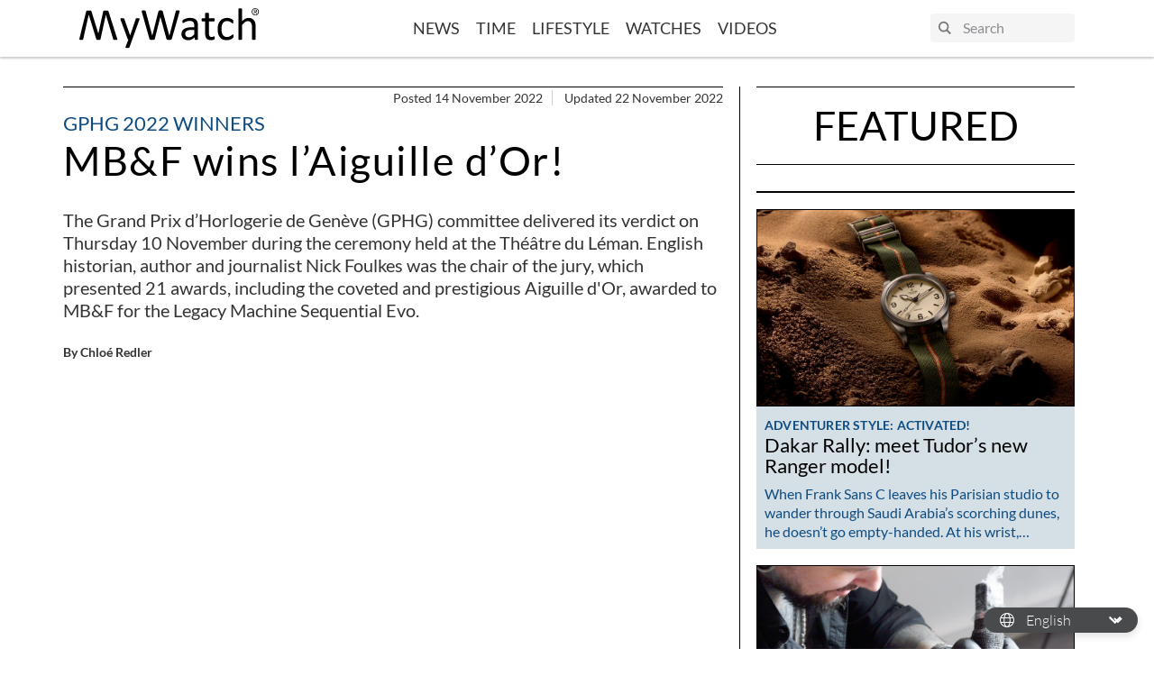

--- FILE ---
content_type: text/html; charset=UTF-8
request_url: https://www.my-watchsite.com/blog/mbf-wins-laiguille-dor/
body_size: 24885
content:
    <!doctype html>
<html lang="en-US">
<head>
    <!-- Google Tag Manager -->
    <script>(function(w,d,s,l,i){w[l]=w[l]||[];w[l].push({'gtm.start':
                new Date().getTime(),event:'gtm.js'});var f=d.getElementsByTagName(s)[0],
            j=d.createElement(s),dl=l!='dataLayer'?'&l='+l:'';j.async=true;j.src=
            'https://www.googletagmanager.com/gtm.js?id='+i+dl;f.parentNode.insertBefore(j,f);
        })(window,document,'script','dataLayer','GTM-TBSTHHJ');</script>
    <!-- End Google Tag Manager -->
    <meta charset="UTF-8"/>
    <link rel="stylesheet" href="https://www.my-watchsite.com/blog/wp-content/themes/mywatch-theme/assets/css/app.24d647.css" type="text/css" media="screen"/>
    <meta http-equiv="Content-Type" content="text/html; charset=UTF-8"/>
    <meta http-equiv="X-UA-Compatible" content="IE=edge">
    <meta name="viewport" content="width=device-width, initial-scale=1">
    <link rel="preconnect" href="https://www.youtube.com">
    <script src="https://www.my-watchsite.com/blog/wp-content/themes/mywatch-theme/assets/js/typo.e37e34.js" type="text/javascript"></script>
    <script async defer data-pin-hover="true" src="//assets.pinterest.com/js/pinit.js"></script>
    <meta name='robots' content='index, follow, max-image-preview:large, max-snippet:-1, max-video-preview:-1' />

	<!-- This site is optimized with the Yoast SEO plugin v20.4 - https://yoast.com/wordpress/plugins/seo/ -->
	<title>GPHG 2022 , the Aiguille d&#039;Or for MB&amp;F</title>
	<meta name="description" content="The Grand Prix de l&#039;Horlogerie de Genève 2022 (GPHG) has given its verdict. The Aiguille d&#039;Or goes to the MB&amp;F Legacy Machine Sequential Evo." />
	<link rel="canonical" href="https://www.my-watchsite.com/blog/mbf-wins-laiguille-dor/" />
	<meta property="og:locale" content="en_US" />
	<meta property="og:type" content="article" />
	<meta property="og:title" content="GPHG 2022 , the Aiguille d&#039;Or for MB&amp;F" />
	<meta property="og:description" content="The Grand Prix de l&#039;Horlogerie de Genève 2022 (GPHG) has given its verdict. The Aiguille d&#039;Or goes to the MB&amp;F Legacy Machine Sequential Evo." />
	<meta property="og:url" content="https://www.my-watchsite.com/blog/mbf-wins-laiguille-dor/" />
	<meta property="og:site_name" content="MyWatch EN" />
	<meta property="article:publisher" content="https://www.facebook.com/MyWatchSite/" />
	<meta property="article:published_time" content="2022-11-14T16:48:00+00:00" />
	<meta property="article:modified_time" content="2022-11-22T11:53:04+00:00" />
	<meta property="og:image" content="https://www.my-watchsite.com/blog/wp-content/uploads/sites/2/2022/11/gphghomepage.jpg" />
	<meta property="og:image:width" content="750" />
	<meta property="og:image:height" content="465" />
	<meta property="og:image:type" content="image/jpeg" />
	<meta name="author" content="Chloé Redler" />
	<meta name="twitter:card" content="summary_large_image" />
	<meta name="twitter:creator" content="@mywatchsite" />
	<meta name="twitter:site" content="@mywatchsite" />
	<meta name="twitter:label1" content="Written by" />
	<meta name="twitter:data1" content="Chloé Redler" />
	<meta name="twitter:label2" content="Est. reading time" />
	<meta name="twitter:data2" content="7 minutes" />
	<script type="application/ld+json" class="yoast-schema-graph">{"@context":"https://schema.org","@graph":[{"@type":"WebPage","@id":"https://www.my-watchsite.com/blog/mbf-wins-laiguille-dor/","url":"https://www.my-watchsite.com/blog/mbf-wins-laiguille-dor/","name":"GPHG 2022 , the Aiguille d'Or for MB&F","isPartOf":{"@id":"https://www.my-watchsite.com/blog/#website"},"primaryImageOfPage":{"@id":"https://www.my-watchsite.com/blog/mbf-wins-laiguille-dor/#primaryimage"},"image":{"@id":"https://www.my-watchsite.com/blog/mbf-wins-laiguille-dor/#primaryimage"},"thumbnailUrl":"https://www.my-watchsite.com/blog/wp-content/uploads/sites/2/2022/11/gphghomepage.jpg","datePublished":"2022-11-14T16:48:00+00:00","dateModified":"2022-11-22T11:53:04+00:00","author":{"@id":"https://www.my-watchsite.com/blog/#/schema/person/d0a71aaf376997c19bcc32876032e616"},"description":"The Grand Prix de l'Horlogerie de Genève 2022 (GPHG) has given its verdict. The Aiguille d'Or goes to the MB&F Legacy Machine Sequential Evo.","breadcrumb":{"@id":"https://www.my-watchsite.com/blog/mbf-wins-laiguille-dor/#breadcrumb"},"inLanguage":"en-US","potentialAction":[{"@type":"ReadAction","target":["https://www.my-watchsite.com/blog/mbf-wins-laiguille-dor/"]}]},{"@type":"ImageObject","inLanguage":"en-US","@id":"https://www.my-watchsite.com/blog/mbf-wins-laiguille-dor/#primaryimage","url":"https://www.my-watchsite.com/blog/wp-content/uploads/sites/2/2022/11/gphghomepage.jpg","contentUrl":"https://www.my-watchsite.com/blog/wp-content/uploads/sites/2/2022/11/gphghomepage.jpg","width":750,"height":465},{"@type":"BreadcrumbList","@id":"https://www.my-watchsite.com/blog/mbf-wins-laiguille-dor/#breadcrumb","itemListElement":[{"@type":"ListItem","position":1,"name":"Accueil","item":"https://www.my-watchsite.com/blog/"},{"@type":"ListItem","position":2,"name":"MB&amp;F wins l’Aiguille d’Or!"}]},{"@type":"WebSite","@id":"https://www.my-watchsite.com/blog/#website","url":"https://www.my-watchsite.com/blog/","name":"MyWatch EN","description":"Make Time a Lifestyle","potentialAction":[{"@type":"SearchAction","target":{"@type":"EntryPoint","urlTemplate":"https://www.my-watchsite.com/blog/?s={search_term_string}"},"query-input":"required name=search_term_string"}],"inLanguage":"en-US"},{"@type":"Person","@id":"https://www.my-watchsite.com/blog/#/schema/person/d0a71aaf376997c19bcc32876032e616","name":"Chloé Redler","image":{"@type":"ImageObject","inLanguage":"en-US","@id":"https://www.my-watchsite.com/blog/#/schema/person/image/","url":"https://secure.gravatar.com/avatar/68b11128a6aeda527d5c85fdfe99d5ab?s=96&d=mm&r=g","contentUrl":"https://secure.gravatar.com/avatar/68b11128a6aeda527d5c85fdfe99d5ab?s=96&d=mm&r=g","caption":"Chloé Redler"}}]}</script>
	<!-- / Yoast SEO plugin. -->


<link rel='stylesheet' id='wp-block-library-css' href='https://www.my-watchsite.com/blog/wp-includes/css/dist/block-library/style.min.css?ver=655970' media='all' />
<style id='cb-carousel-style-inline-css'>
.wp-block-cb-carousel .slick-slide{overflow:hidden;padding-left:7.5px;padding-right:7.5px}.wp-block-cb-carousel .slick-dots li button:not(:hover):not(:active),.wp-block-cb-carousel .slick-next:not(:hover):not(:active),.wp-block-cb-carousel .slick-prev:not(:hover):not(:active){background-color:transparent}.wp-block-cb-carousel .slick-next:before,.wp-block-cb-carousel .slick-prev:before{color:#000}.wp-block-cb-carousel.alignfull .slick-next,.wp-block-cb-carousel.alignfull .slick-prev{z-index:1}.wp-block-cb-carousel.alignfull .slick-prev{left:25px}.wp-block-cb-carousel.alignfull .slick-next{right:25px}.wp-block-cb-carousel .wp-block-cover,.wp-block-cb-carousel .wp-block-image{margin-bottom:0}.wp-block-cb-carousel .wp-block-cover.aligncenter,.wp-block-cb-carousel .wp-block-image.aligncenter{margin-left:auto!important;margin-right:auto!important}.is-layout-flex .wp-block-cb-carousel{width:100%}

</style>
<style id='classic-theme-styles-inline-css'>
/*! This file is auto-generated */
.wp-block-button__link{color:#fff;background-color:#32373c;border-radius:9999px;box-shadow:none;text-decoration:none;padding:calc(.667em + 2px) calc(1.333em + 2px);font-size:1.125em}.wp-block-file__button{background:#32373c;color:#fff;text-decoration:none}
</style>
<style id='global-styles-inline-css'>
body{--wp--preset--color--black: #000000;--wp--preset--color--cyan-bluish-gray: #abb8c3;--wp--preset--color--white: #ffffff;--wp--preset--color--pale-pink: #f78da7;--wp--preset--color--vivid-red: #cf2e2e;--wp--preset--color--luminous-vivid-orange: #ff6900;--wp--preset--color--luminous-vivid-amber: #fcb900;--wp--preset--color--light-green-cyan: #7bdcb5;--wp--preset--color--vivid-green-cyan: #00d084;--wp--preset--color--pale-cyan-blue: #8ed1fc;--wp--preset--color--vivid-cyan-blue: #0693e3;--wp--preset--color--vivid-purple: #9b51e0;--wp--preset--color--primary: #0F4C81;--wp--preset--color--tertiary: #B5C7D3;--wp--preset--color--tertiary-light: #D5DFE6;--wp--preset--color--peach-quartz: #F5B895;--wp--preset--color--peach-quartz-light: #F9ECDA;--wp--preset--gradient--vivid-cyan-blue-to-vivid-purple: linear-gradient(135deg,rgba(6,147,227,1) 0%,rgb(155,81,224) 100%);--wp--preset--gradient--light-green-cyan-to-vivid-green-cyan: linear-gradient(135deg,rgb(122,220,180) 0%,rgb(0,208,130) 100%);--wp--preset--gradient--luminous-vivid-amber-to-luminous-vivid-orange: linear-gradient(135deg,rgba(252,185,0,1) 0%,rgba(255,105,0,1) 100%);--wp--preset--gradient--luminous-vivid-orange-to-vivid-red: linear-gradient(135deg,rgba(255,105,0,1) 0%,rgb(207,46,46) 100%);--wp--preset--gradient--very-light-gray-to-cyan-bluish-gray: linear-gradient(135deg,rgb(238,238,238) 0%,rgb(169,184,195) 100%);--wp--preset--gradient--cool-to-warm-spectrum: linear-gradient(135deg,rgb(74,234,220) 0%,rgb(151,120,209) 20%,rgb(207,42,186) 40%,rgb(238,44,130) 60%,rgb(251,105,98) 80%,rgb(254,248,76) 100%);--wp--preset--gradient--blush-light-purple: linear-gradient(135deg,rgb(255,206,236) 0%,rgb(152,150,240) 100%);--wp--preset--gradient--blush-bordeaux: linear-gradient(135deg,rgb(254,205,165) 0%,rgb(254,45,45) 50%,rgb(107,0,62) 100%);--wp--preset--gradient--luminous-dusk: linear-gradient(135deg,rgb(255,203,112) 0%,rgb(199,81,192) 50%,rgb(65,88,208) 100%);--wp--preset--gradient--pale-ocean: linear-gradient(135deg,rgb(255,245,203) 0%,rgb(182,227,212) 50%,rgb(51,167,181) 100%);--wp--preset--gradient--electric-grass: linear-gradient(135deg,rgb(202,248,128) 0%,rgb(113,206,126) 100%);--wp--preset--gradient--midnight: linear-gradient(135deg,rgb(2,3,129) 0%,rgb(40,116,252) 100%);--wp--preset--font-size--small: 13px;--wp--preset--font-size--medium: 20px;--wp--preset--font-size--large: 36px;--wp--preset--font-size--x-large: 42px;--wp--preset--spacing--20: 0.44rem;--wp--preset--spacing--30: 0.67rem;--wp--preset--spacing--40: 1rem;--wp--preset--spacing--50: 1.5rem;--wp--preset--spacing--60: 2.25rem;--wp--preset--spacing--70: 3.38rem;--wp--preset--spacing--80: 5.06rem;--wp--preset--shadow--natural: 6px 6px 9px rgba(0, 0, 0, 0.2);--wp--preset--shadow--deep: 12px 12px 50px rgba(0, 0, 0, 0.4);--wp--preset--shadow--sharp: 6px 6px 0px rgba(0, 0, 0, 0.2);--wp--preset--shadow--outlined: 6px 6px 0px -3px rgba(255, 255, 255, 1), 6px 6px rgba(0, 0, 0, 1);--wp--preset--shadow--crisp: 6px 6px 0px rgba(0, 0, 0, 1);}:where(.is-layout-flex){gap: 0.5em;}:where(.is-layout-grid){gap: 0.5em;}body .is-layout-flow > .alignleft{float: left;margin-inline-start: 0;margin-inline-end: 2em;}body .is-layout-flow > .alignright{float: right;margin-inline-start: 2em;margin-inline-end: 0;}body .is-layout-flow > .aligncenter{margin-left: auto !important;margin-right: auto !important;}body .is-layout-constrained > .alignleft{float: left;margin-inline-start: 0;margin-inline-end: 2em;}body .is-layout-constrained > .alignright{float: right;margin-inline-start: 2em;margin-inline-end: 0;}body .is-layout-constrained > .aligncenter{margin-left: auto !important;margin-right: auto !important;}body .is-layout-constrained > :where(:not(.alignleft):not(.alignright):not(.alignfull)){max-width: var(--wp--style--global--content-size);margin-left: auto !important;margin-right: auto !important;}body .is-layout-constrained > .alignwide{max-width: var(--wp--style--global--wide-size);}body .is-layout-flex{display: flex;}body .is-layout-flex{flex-wrap: wrap;align-items: center;}body .is-layout-flex > *{margin: 0;}body .is-layout-grid{display: grid;}body .is-layout-grid > *{margin: 0;}:where(.wp-block-columns.is-layout-flex){gap: 2em;}:where(.wp-block-columns.is-layout-grid){gap: 2em;}:where(.wp-block-post-template.is-layout-flex){gap: 1.25em;}:where(.wp-block-post-template.is-layout-grid){gap: 1.25em;}.has-black-color{color: var(--wp--preset--color--black) !important;}.has-cyan-bluish-gray-color{color: var(--wp--preset--color--cyan-bluish-gray) !important;}.has-white-color{color: var(--wp--preset--color--white) !important;}.has-pale-pink-color{color: var(--wp--preset--color--pale-pink) !important;}.has-vivid-red-color{color: var(--wp--preset--color--vivid-red) !important;}.has-luminous-vivid-orange-color{color: var(--wp--preset--color--luminous-vivid-orange) !important;}.has-luminous-vivid-amber-color{color: var(--wp--preset--color--luminous-vivid-amber) !important;}.has-light-green-cyan-color{color: var(--wp--preset--color--light-green-cyan) !important;}.has-vivid-green-cyan-color{color: var(--wp--preset--color--vivid-green-cyan) !important;}.has-pale-cyan-blue-color{color: var(--wp--preset--color--pale-cyan-blue) !important;}.has-vivid-cyan-blue-color{color: var(--wp--preset--color--vivid-cyan-blue) !important;}.has-vivid-purple-color{color: var(--wp--preset--color--vivid-purple) !important;}.has-black-background-color{background-color: var(--wp--preset--color--black) !important;}.has-cyan-bluish-gray-background-color{background-color: var(--wp--preset--color--cyan-bluish-gray) !important;}.has-white-background-color{background-color: var(--wp--preset--color--white) !important;}.has-pale-pink-background-color{background-color: var(--wp--preset--color--pale-pink) !important;}.has-vivid-red-background-color{background-color: var(--wp--preset--color--vivid-red) !important;}.has-luminous-vivid-orange-background-color{background-color: var(--wp--preset--color--luminous-vivid-orange) !important;}.has-luminous-vivid-amber-background-color{background-color: var(--wp--preset--color--luminous-vivid-amber) !important;}.has-light-green-cyan-background-color{background-color: var(--wp--preset--color--light-green-cyan) !important;}.has-vivid-green-cyan-background-color{background-color: var(--wp--preset--color--vivid-green-cyan) !important;}.has-pale-cyan-blue-background-color{background-color: var(--wp--preset--color--pale-cyan-blue) !important;}.has-vivid-cyan-blue-background-color{background-color: var(--wp--preset--color--vivid-cyan-blue) !important;}.has-vivid-purple-background-color{background-color: var(--wp--preset--color--vivid-purple) !important;}.has-black-border-color{border-color: var(--wp--preset--color--black) !important;}.has-cyan-bluish-gray-border-color{border-color: var(--wp--preset--color--cyan-bluish-gray) !important;}.has-white-border-color{border-color: var(--wp--preset--color--white) !important;}.has-pale-pink-border-color{border-color: var(--wp--preset--color--pale-pink) !important;}.has-vivid-red-border-color{border-color: var(--wp--preset--color--vivid-red) !important;}.has-luminous-vivid-orange-border-color{border-color: var(--wp--preset--color--luminous-vivid-orange) !important;}.has-luminous-vivid-amber-border-color{border-color: var(--wp--preset--color--luminous-vivid-amber) !important;}.has-light-green-cyan-border-color{border-color: var(--wp--preset--color--light-green-cyan) !important;}.has-vivid-green-cyan-border-color{border-color: var(--wp--preset--color--vivid-green-cyan) !important;}.has-pale-cyan-blue-border-color{border-color: var(--wp--preset--color--pale-cyan-blue) !important;}.has-vivid-cyan-blue-border-color{border-color: var(--wp--preset--color--vivid-cyan-blue) !important;}.has-vivid-purple-border-color{border-color: var(--wp--preset--color--vivid-purple) !important;}.has-vivid-cyan-blue-to-vivid-purple-gradient-background{background: var(--wp--preset--gradient--vivid-cyan-blue-to-vivid-purple) !important;}.has-light-green-cyan-to-vivid-green-cyan-gradient-background{background: var(--wp--preset--gradient--light-green-cyan-to-vivid-green-cyan) !important;}.has-luminous-vivid-amber-to-luminous-vivid-orange-gradient-background{background: var(--wp--preset--gradient--luminous-vivid-amber-to-luminous-vivid-orange) !important;}.has-luminous-vivid-orange-to-vivid-red-gradient-background{background: var(--wp--preset--gradient--luminous-vivid-orange-to-vivid-red) !important;}.has-very-light-gray-to-cyan-bluish-gray-gradient-background{background: var(--wp--preset--gradient--very-light-gray-to-cyan-bluish-gray) !important;}.has-cool-to-warm-spectrum-gradient-background{background: var(--wp--preset--gradient--cool-to-warm-spectrum) !important;}.has-blush-light-purple-gradient-background{background: var(--wp--preset--gradient--blush-light-purple) !important;}.has-blush-bordeaux-gradient-background{background: var(--wp--preset--gradient--blush-bordeaux) !important;}.has-luminous-dusk-gradient-background{background: var(--wp--preset--gradient--luminous-dusk) !important;}.has-pale-ocean-gradient-background{background: var(--wp--preset--gradient--pale-ocean) !important;}.has-electric-grass-gradient-background{background: var(--wp--preset--gradient--electric-grass) !important;}.has-midnight-gradient-background{background: var(--wp--preset--gradient--midnight) !important;}.has-small-font-size{font-size: var(--wp--preset--font-size--small) !important;}.has-medium-font-size{font-size: var(--wp--preset--font-size--medium) !important;}.has-large-font-size{font-size: var(--wp--preset--font-size--large) !important;}.has-x-large-font-size{font-size: var(--wp--preset--font-size--x-large) !important;}
.wp-block-navigation a:where(:not(.wp-element-button)){color: inherit;}
:where(.wp-block-post-template.is-layout-flex){gap: 1.25em;}:where(.wp-block-post-template.is-layout-grid){gap: 1.25em;}
:where(.wp-block-columns.is-layout-flex){gap: 2em;}:where(.wp-block-columns.is-layout-grid){gap: 2em;}
.wp-block-pullquote{font-size: 1.5em;line-height: 1.6;}
</style>
<link rel="https://api.w.org/" href="https://www.my-watchsite.com/blog/wp-json/" /><link rel="alternate" type="application/json" href="https://www.my-watchsite.com/blog/wp-json/wp/v2/posts/13756" />
<link rel='shortlink' href='https://www.my-watchsite.com/blog/?p=13756' />
<link rel="alternate" type="application/json+oembed" href="https://www.my-watchsite.com/blog/wp-json/oembed/1.0/embed?url=https%3A%2F%2Fwww.my-watchsite.com%2Fblog%2Fmbf-wins-laiguille-dor%2F" />
<link rel="alternate" type="text/xml+oembed" href="https://www.my-watchsite.com/blog/wp-json/oembed/1.0/embed?url=https%3A%2F%2Fwww.my-watchsite.com%2Fblog%2Fmbf-wins-laiguille-dor%2F&#038;format=xml" />
<link rel="icon" href="https://www.my-watchsite.com/blog/wp-content/uploads/sites/2/2020/10/cropped-006877D9-A606-4E37-84D6-EEFEA364CD42-32x32.png" sizes="32x32" />
<link rel="icon" href="https://www.my-watchsite.com/blog/wp-content/uploads/sites/2/2020/10/cropped-006877D9-A606-4E37-84D6-EEFEA364CD42-192x192.png" sizes="192x192" />
<link rel="apple-touch-icon" href="https://www.my-watchsite.com/blog/wp-content/uploads/sites/2/2020/10/cropped-006877D9-A606-4E37-84D6-EEFEA364CD42-180x180.png" />
<meta name="msapplication-TileImage" content="https://www.my-watchsite.com/blog/wp-content/uploads/sites/2/2020/10/cropped-006877D9-A606-4E37-84D6-EEFEA364CD42-270x270.png" />

        <meta name="description" content="The Grand Prix d’Horlogerie de Genève (GPHG) committee delivered its verdict on Thursday 10 November during the ceremony held at the Théâtre du Léman. English historian, author and journalist Nick Foulkes was the chair of the jury, which presented 21 awards, including the coveted and prestigious Aiguille d'Or, awarded to MB&amp;F for the Legacy Machine Sequential Evo.">
    </head>

<body class="post-template-default single single-post postid-13756 single-format-standard wp-embed-responsive" data-template="base.twig">
<!-- Google Tag Manager (noscript) -->
<noscript><iframe src="https://www.googletagmanager.com/ns.html?id=GTM-TBSTHHJ"
                  height="0" width="0" style="display:none;visibility:hidden"></iframe></noscript>
<!-- End Google Tag Manager (noscript) -->


<header class="header">
            <div class="header__inner container">
            <div class="logo">
                <a class="logo__link" href="//www.my-watchsite.com" title="MyWatch EN" rel="home">
                    <svg width="251" height="56" viewBox="0 0 251 56" fill="none" xmlns="http://www.w3.org/2000/svg">
    <path d="M239.962 5.054C239.962 2.14 242.273 0 244.994 0C247.698 0 250.004 2.14 250.004 5.054C250.004 7.994 247.707 10.154 244.994 10.154C242.273 10.155 239.962 8.004 239.962 5.054ZM244.994 9.301C247.238 9.301 249.009 7.499 249.009 5.054C249.009 2.648 247.237 0.84 244.994 0.84C242.73 0.84 240.965 2.64 240.965 5.054C240.964 7.499 242.73 9.301 244.994 9.301ZM243.952 7.994H243.093V2.14H245.261C246.615 2.14 247.275 2.648 247.275 3.81C247.275 4.854 246.648 5.314 245.8 5.41L247.424 7.986H246.46L244.942 5.449H243.955V7.986L243.952 7.994ZM244.981 4.708C245.714 4.708 246.371 4.653 246.371 3.754C246.371 3.024 245.725 2.894 245.123 2.894H243.951V4.71H244.98L244.981 4.708ZM73.5298 43.7L69.7982 53.993C69.6724 54.325 69.3548 54.579 68.8494 54.756C68.338 54.931 67.5689 55.02 66.5302 55.02C65.9928 55.02 65.5563 54.996 65.2237 54.944C64.8911 54.892 64.6384 54.804 64.4646 54.68C64.3808 54.6245 64.3105 54.5509 64.259 54.4645C64.2074 54.3781 64.176 54.2812 64.167 54.181C64.147 53.974 64.199 53.721 64.3268 53.435L68.1822 43.7C67.9776 43.6074 67.7967 43.4696 67.6528 43.297C67.4981 43.1274 67.3822 42.926 67.3132 42.707L57.3292 15.94C57.1644 15.506 57.0795 15.163 57.0795 14.914C57.0746 14.8028 57.0944 14.6919 57.1376 14.5893C57.1808 14.4868 57.2462 14.3951 57.3292 14.321C57.495 14.175 57.7667 14.078 58.1412 14.025C58.5158 13.972 59.0082 13.949 59.6324 13.949L61.0907 13.996C61.4433 14.026 61.7239 14.096 61.9347 14.166C62.1384 14.25 62.2873 14.366 62.3811 14.524C62.4978 14.727 62.5974 14.9394 62.6788 15.159L70.6672 37.624H70.7641L78.4748 15.038C78.6007 14.644 78.7495 14.391 78.9273 14.275C79.1051 14.159 79.3638 14.078 79.7263 14.025C80.0889 13.972 80.5903 13.949 81.2525 13.949C81.8318 13.949 82.3112 13.975 82.6788 14.025C83.0533 14.078 83.328 14.175 83.5038 14.321C83.5906 14.3927 83.6597 14.4835 83.7056 14.5864C83.7516 14.6893 83.7731 14.8014 83.7685 14.914C83.7685 15.164 83.7066 15.476 83.5837 15.847L73.5298 43.7ZM128.726 42.498C128.639 42.79 128.526 43.021 128.351 43.196C128.159 43.3851 127.923 43.5242 127.665 43.601C127.373 43.694 127.019 43.761 126.594 43.803C126.072 43.8475 125.548 43.8685 125.024 43.866C124.381 43.866 123.837 43.842 123.391 43.803C122.944 43.764 122.58 43.703 122.288 43.601C121.997 43.499 121.781 43.371 121.635 43.196C121.472 42.9908 121.357 42.7526 121.295 42.498L112.868 12.103H112.806L105.031 42.498C104.966 42.79 104.865 43.021 104.717 43.196C104.576 43.372 104.368 43.508 104.1 43.601C103.832 43.694 103.481 43.761 103.058 43.803C102.636 43.845 102.089 43.866 101.425 43.866C100.739 43.866 100.171 43.842 99.7143 43.803C99.3351 43.7749 98.9599 43.7072 98.5947 43.601C98.303 43.509 98.0803 43.371 97.9255 43.196C97.7707 43.021 97.6628 42.79 97.5989 42.498L86.9656 5.313C86.8428 4.837 86.7719 4.463 86.7619 4.191C86.7519 3.924 86.8368 3.716 87.0116 3.571C87.1864 3.426 87.474 3.331 87.8686 3.291C88.3956 3.2443 88.9246 3.22328 89.4537 3.228L90.9768 3.278C91.3514 3.31 91.636 3.365 91.8308 3.448C92.0256 3.531 92.1634 3.648 92.2383 3.788C92.3132 3.928 92.3642 4.118 92.4101 4.348L101.499 38.068L110.089 4.408C110.141 4.20589 110.22 4.01179 110.325 3.831C110.419 3.679 110.567 3.559 110.774 3.478C110.981 3.397 111.278 3.328 111.66 3.278C112.042 3.228 112.546 3.215 113.158 3.215L114.543 3.278C114.824 3.30557 115.102 3.36908 115.368 3.467C115.574 3.547 115.723 3.667 115.817 3.82C115.921 4.001 116.001 4.19503 116.054 4.397L125.287 38.057H125.349L134.212 4.365C134.27 4.159 134.338 3.978 134.4 3.821C134.462 3.664 134.587 3.549 134.799 3.468C135.011 3.387 135.272 3.318 135.636 3.268C136.001 3.218 136.481 3.205 137.082 3.205C137.7 3.205 138.194 3.231 138.561 3.285C138.922 3.333 139.188 3.432 139.353 3.578C139.518 3.724 139.595 3.928 139.586 4.2C139.576 4.472 139.516 4.846 139.414 5.32L128.737 42.468L128.726 42.498ZM165.122 42.932C165.122 43.182 165.034 43.37 164.869 43.492C164.704 43.614 164.475 43.709 164.19 43.77C163.898 43.832 163.478 43.865 162.92 43.865C162.382 43.865 161.959 43.831 161.635 43.77C161.311 43.709 161.083 43.616 160.936 43.492C160.789 43.368 160.723 43.18 160.723 42.932V40.128C159.497 41.436 158.128 42.458 156.628 43.196C155.14 43.9287 153.502 44.3075 151.844 44.303C150.369 44.303 149.034 44.11 147.849 43.726C146.663 43.342 145.651 42.782 144.795 42.056C143.939 41.33 143.301 40.433 142.836 39.371C142.37 38.309 142.133 37.104 142.133 35.753C142.133 34.173 142.453 32.8 143.102 31.633C143.752 30.466 144.67 29.499 145.873 28.728C147.076 27.957 148.555 27.384 150.298 26.998C152.041 26.612 153.993 26.418 156.187 26.418H160.048V24.248C160.048 23.173 159.935 22.223 159.708 21.395C159.476 20.567 159.106 19.878 158.61 19.331C158.113 18.784 157.439 18.371 156.634 18.091C155.819 17.811 154.823 17.671 153.638 17.671C152.369 17.671 151.241 17.821 150.226 18.124C149.211 18.427 148.334 18.757 147.574 19.12L145.676 20.118C145.169 20.418 144.79 20.57 144.538 20.57C144.383 20.5719 144.23 20.5281 144.1 20.444C143.977 20.361 143.864 20.238 143.777 20.072C143.68 19.905 143.616 19.695 143.571 19.434C143.528 19.15 143.509 18.8631 143.512 18.576C143.512 18.059 143.547 17.648 143.616 17.346C143.685 17.044 143.865 16.76 144.145 16.49C144.425 16.22 144.912 15.906 145.59 15.543C146.276 15.183 147.066 14.843 147.957 14.543C148.849 14.243 149.823 13.997 150.884 13.8C151.939 13.604 153.008 13.505 154.088 13.505C156.101 13.505 157.812 13.732 159.225 14.19C160.631 14.645 161.772 15.314 162.643 16.196C163.514 17.078 164.147 18.17 164.545 19.476C164.936 20.781 165.137 22.303 165.137 24.044V42.918L165.122 42.932ZM160.041 30.14H155.643C154.225 30.14 153 30.262 151.96 30.5C150.919 30.738 150.055 31.092 149.366 31.562C148.677 32.032 148.179 32.597 147.855 33.254C147.53 33.911 147.37 34.654 147.37 35.524C147.37 36.984 147.833 38.144 148.761 39.024C149.69 39.904 150.979 40.319 152.657 40.319C153.981 40.327 155.282 39.9707 156.418 39.289C157.573 38.602 158.785 37.547 160.054 36.127V30.13L160.041 30.14ZM188.474 40.887C188.474 41.487 188.432 41.963 188.348 42.315C188.271 42.668 188.141 42.915 187.978 43.092C187.811 43.255 187.565 43.412 187.231 43.556C186.865 43.7111 186.485 43.8303 186.096 43.912L184.747 44.142C184.273 44.2048 183.795 44.2369 183.317 44.238C181.869 44.238 180.627 44.045 179.589 43.662C178.55 43.279 177.703 42.699 177.042 41.922C176.38 41.145 175.899 40.154 175.599 38.962C175.3 37.77 175.15 36.362 175.15 34.746V18.376H171.212C170.898 18.376 170.649 18.211 170.46 17.876C170.272 17.541 170.183 17.006 170.183 16.256C170.183 15.861 170.205 15.531 170.257 15.262C170.309 14.993 170.377 14.768 170.46 14.592C170.544 14.416 170.66 14.292 170.79 14.218C170.93 14.144 171.086 14.1068 171.244 14.11H175.139V7.45C175.139 7.30889 175.173 7.16989 175.239 7.045C175.304 6.918 175.442 6.812 175.642 6.721C175.842 6.63 176.105 6.557 176.441 6.517C176.778 6.477 177.19 6.454 177.69 6.454L178.963 6.517C179.297 6.557 179.556 6.617 179.742 6.721C179.929 6.825 180.062 6.921 180.144 7.045C180.226 7.16401 180.27 7.30532 180.27 7.45V14.11H187.441C187.606 14.11 187.749 14.146 187.875 14.218C188 14.29 188.107 14.414 188.198 14.592C188.295 14.768 188.358 14.99 188.401 15.262C188.444 15.534 188.463 15.862 188.463 16.256C188.463 17.004 188.363 17.542 188.185 17.876C188.007 18.21 187.749 18.376 187.442 18.376H180.271V34.01C180.271 35.942 180.555 37.41 181.124 38.388C181.692 39.366 182.716 39.865 184.183 39.865C184.655 39.865 185.078 39.823 185.453 39.725L186.452 39.43L187.198 39.132C187.372 39.0467 187.562 38.9993 187.756 38.993C187.862 38.993 187.959 39.019 188.053 39.073C188.147 39.127 188.213 39.223 188.27 39.369C188.333 39.5612 188.379 39.7582 188.409 39.958C188.454 40.208 188.472 40.515 188.472 40.888L188.474 40.887ZM214.602 38.68L214.573 39.597C214.558 39.8194 214.521 40.0397 214.46 40.254C214.417 40.4163 214.355 40.5727 214.275 40.72C214.205 40.856 214.035 41.052 213.777 41.306C213.522 41.568 213.082 41.886 212.459 42.268C211.792 42.6724 211.089 43.0138 210.36 43.288C209.579 43.586 208.74 43.828 207.828 44.015C206.897 44.2034 205.95 44.2969 205.001 44.294C202.989 44.294 201.211 43.959 199.657 43.296C198.104 42.633 196.801 41.659 195.754 40.38C194.707 39.101 193.91 37.535 193.363 35.677C192.81 33.817 192.539 31.673 192.539 29.243C192.539 26.481 192.872 24.106 193.538 22.123C194.204 20.14 195.136 18.523 196.304 17.245C197.444 15.9948 198.86 15.0296 200.439 14.427C202.026 13.812 203.739 13.507 205.587 13.507C206.457 13.5049 207.324 13.587 208.178 13.752C209.019 13.919 209.788 14.132 210.49 14.398C211.193 14.664 211.826 14.971 212.372 15.321C212.919 15.671 213.317 15.964 213.569 16.221C213.814 16.465 213.986 16.658 214.083 16.804C214.184 16.9628 214.261 17.1352 214.313 17.316C214.377 17.5345 214.418 17.759 214.436 17.986L214.468 18.926C214.468 19.742 214.374 20.312 214.19 20.634C214.006 20.956 213.775 21.12 213.507 21.12C213.194 21.12 212.838 20.947 212.438 20.62C212.031 20.277 211.516 19.9 210.9 19.49C210.284 19.08 209.525 18.69 208.646 18.36C207.767 18.03 206.728 17.86 205.524 17.86C203.063 17.86 201.172 18.812 199.858 20.717C198.545 22.622 197.885 25.381 197.885 29.001C197.885 30.814 198.054 32.399 198.396 33.764C198.74 35.124 199.241 36.264 199.9 37.18C200.566 38.096 201.381 38.773 202.341 39.223C203.301 39.673 204.405 39.893 205.649 39.893C206.828 39.893 207.865 39.708 208.757 39.333C209.65 38.958 210.416 38.549 211.067 38.103L212.715 36.885C213.161 36.525 213.507 36.341 213.753 36.341C213.889 36.3381 214.022 36.3822 214.129 36.466C214.233 36.549 214.317 36.689 214.395 36.886C214.473 37.083 214.518 37.336 214.547 37.634L214.596 38.711L214.602 38.68ZM245.525 42.88C245.525 43.047 245.483 43.186 245.403 43.298C245.322 43.41 245.183 43.513 244.995 43.596C244.807 43.679 244.549 43.74 244.219 43.782C243.889 43.824 243.472 43.845 242.974 43.845C242.455 43.845 242.034 43.821 241.696 43.782C241.366 43.74 241.097 43.678 240.923 43.596C240.749 43.514 240.603 43.414 240.519 43.298C240.435 43.182 240.394 43.048 240.394 42.878V26.493C240.394 24.897 240.267 23.611 240.018 22.635C239.769 21.659 239.411 20.822 238.931 20.115C238.452 19.408 237.833 18.873 237.084 18.497C236.334 18.121 235.453 17.935 234.461 17.935C233.177 17.935 231.896 18.395 230.609 19.305C229.323 20.215 227.979 21.555 226.574 23.317V42.887C226.574 43.055 226.534 43.195 226.448 43.307C226.368 43.423 226.235 43.522 226.044 43.605C225.859 43.688 225.598 43.749 225.268 43.791C224.937 43.833 224.512 43.854 223.994 43.854C223.578 43.857 223.162 43.836 222.749 43.791C222.416 43.749 222.153 43.687 221.954 43.605C221.76 43.522 221.624 43.423 221.554 43.307C221.484 43.191 221.454 43.057 221.454 42.887V1.326C221.454 1.161 221.489 1.026 221.554 0.89C221.619 0.754 221.761 0.663 221.954 0.59C222.153 0.51 222.416 0.444 222.749 0.403C223.081 0.362 223.493 0.341 223.994 0.341L225.268 0.403C225.597 0.443 225.86 0.508 226.044 0.59C226.244 0.674 226.367 0.776 226.448 0.89C226.535 1.016 226.574 1.16 226.574 1.326V18.1C228.046 16.547 229.527 15.4 231.014 14.634C232.508 13.876 234.005 13.499 235.508 13.499C237.374 13.499 238.946 13.813 240.218 14.449C241.489 15.085 242.515 15.929 243.309 16.981C244.095 18.041 244.661 19.278 245.001 20.698C245.341 22.118 245.515 23.832 245.515 25.843V42.883L245.525 42.88ZM9.48861 4.656C9.56253 4.368 9.68837 4.132 9.84119 3.956C9.996 3.778 10.2227 3.656 10.5074 3.553C10.7921 3.45 11.1506 3.393 11.5741 3.35C11.9976 3.307 12.523 3.287 13.1422 3.287L14.7753 3.35C15.2217 3.392 15.5903 3.457 15.874 3.553C16.1576 3.649 16.3883 3.778 16.5431 3.956C16.7096 4.16312 16.8338 4.40095 16.9087 4.656L26.4033 35.07H26.4682L33.1722 4.656C33.2201 4.368 33.318 4.132 33.4539 3.956C33.5957 3.778 33.7964 3.656 34.0651 3.553C34.3338 3.45 34.6764 3.393 35.0999 3.35C35.5234 3.307 36.0637 3.287 36.7299 3.287L38.4409 3.35C38.8973 3.392 39.2749 3.457 39.5665 3.553C39.8582 3.649 40.0899 3.778 40.2517 3.956C40.4135 4.134 40.5314 4.356 40.6043 4.656L52.5459 41.856C52.6888 42.336 52.7697 42.71 52.7887 42.978C52.8076 43.246 52.7337 43.458 52.5589 43.606C52.3911 43.746 52.1095 43.839 51.7149 43.883C51.3204 43.927 50.796 43.946 50.1308 43.946C49.4916 43.946 48.9862 43.926 48.6077 43.896C48.2291 43.866 47.9445 43.809 47.7487 43.726C47.5529 43.643 47.4091 43.526 47.3322 43.386C47.2425 43.2082 47.1783 43.0187 47.1414 42.823L36.8857 9.076L29.4946 42.762C29.4427 42.992 29.3718 43.182 29.2819 43.337C29.198 43.492 29.0521 43.612 28.8444 43.693C28.6366 43.774 28.35 43.839 27.9654 43.893C27.5809 43.947 27.0825 43.956 26.4672 43.956C25.8879 43.956 25.4285 43.933 25.0859 43.893C24.8002 43.8629 24.5189 43.7995 24.2479 43.704C24.06 43.6389 23.8986 43.5138 23.7885 43.348C23.6785 43.1689 23.5938 42.9754 23.5368 42.773L13.0983 9.076H13.0334L5.35857 42.792C5.30663 42.996 5.25869 43.192 5.19077 43.336C5.15549 43.4175 5.10413 43.4911 5.03977 43.5523C4.97541 43.6134 4.89937 43.661 4.81622 43.692C4.62145 43.772 4.34379 43.838 3.98222 43.892C3.50292 43.9386 3.02149 43.9597 2.53995 43.955C1.9187 43.955 1.42429 43.925 1.06173 43.875C0.699161 43.825 0.427487 43.725 0.259688 43.581C0.0858969 43.436 0 43.228 0 42.957C0 42.686 0.0449461 42.314 0.132841 41.835L9.48861 4.656Z" fill="black"/>
</svg>

                </a>
            </div>


            <nav class="nav nav--main" role="navigation">
                    
                    <a class="nav__item" target="" href="/blog">News</a>
        
            

    
                    <a class="nav__item" target="" href="https://www.my-watchsite.com/blog/time/">Time</a>
        
            

    
                    <a class="nav__item" target="" href="https://www.my-watchsite.com/blog/lifestyle/">Lifestyle</a>
        
            

    
                    <a class="nav__item" target="" href="https://www.my-watchsite.com/100-men">Watches</a>
        
            

    
                    <a class="nav__item" target="_blank" href="https://www.youtube.com/channel/UC6T90Z6cROhlFxnF6hY4ayw">Videos</a>
        
            

    

            </nav>

            <div class="searchform">

                
                <form action="https://www.my-watchsite.com/blog" class="searchform__form form-search" id="form-search" role="search">
                    <label for="s">
                        <input autocomplete="off"
                               class="searchform__form__input"
                               id="s"
                               name="s"
                               placeholder="Search"
                               spellcheck="false"
                               type="search"
                               required
                               value="">
                        <svg xmlns="http://www.w3.org/2000/svg" width="24" height="24" viewBox="0 0 24 24"><path d="M23.809 21.646l-6.205-6.205c1.167-1.605 1.857-3.579 1.857-5.711 0-5.365-4.365-9.73-9.731-9.73-5.365 0-9.73 4.365-9.73 9.73 0 5.366 4.365 9.73 9.73 9.73 2.034 0 3.923-.627 5.487-1.698l6.238 6.238 2.354-2.354zm-20.955-11.916c0-3.792 3.085-6.877 6.877-6.877s6.877 3.085 6.877 6.877-3.085 6.877-6.877 6.877c-3.793 0-6.877-3.085-6.877-6.877z"/></svg>

                    </label>
                </form>

            </div>

        </div>

    </header>


<main
    id="main"
    role="main"
    class="site-main main container main--sidebar">
    
                                                        


        
        
    <article class="post post-full post-type-post post-13756 post type-post status-publish format-standard has-post-thumbnail hentry category-time tag-akrivia tag-bulgari tag-ferdinand-berthoud tag-gphg-2022 tag-grand-seiko tag-gronefeld tag-h-moser-cie-2 tag-hermes-2 tag-krayon tag-m-a-d-editions tag-mbf tag-parmigiani-fleurier tag-sylvain-pinaud tag-tag-heuer tag-trilobe tag-van-cleef-arpels tag-voutilainien" id="post-13756">
        <header>
            <small class="post-full-date">
                <time datetime="2022-11-14T17:48:00+01:00">Posted 14 November 2022</time>
                                    <time
                        datetime="2022-11-22T12:53:04+01:00">Updated 22 November 2022</time>
                            </small>
            <div class="post-full-surtitle">GPHG 2022 WINNERS</div>
            <h1 class="post-full-title">MB&amp;F wins l’Aiguille d’Or!</h1>
            <div class="post-full-excerpt"><p>The Grand Prix d’Horlogerie de Genève (GPHG) committee delivered its verdict on Thursday 10 November during the ceremony held at the Théâtre du Léman. English historian, author and journalist Nick Foulkes was the chair of the jury, which presented 21 awards, including the coveted and prestigious Aiguille d'Or, awarded to MB&amp;F for the Legacy Machine Sequential Evo.</p></div>
            
            <small
                class="post-full-author">By Chloé Redler</small>
        </header>
        <div class="post-full-content">
<figure class="wp-block-embed is-type-video is-provider-youtube wp-block-embed-youtube wp-embed-aspect-16-9 wp-has-aspect-ratio"><div class="wp-block-embed__wrapper">
<iframe loading="lazy" title="GPHG 2022 | BEST OF" width="500" height="281" src="https://www.youtube.com/embed/Jk5tz4qZSSY?feature=oembed" frameborder="0" allow="accelerometer; autoplay; clipboard-write; encrypted-media; gyroscope; picture-in-picture" allowfullscreen></iframe>
</div></figure>



<p>The ultimate award of the GPHG 2022, the Grand Prix de l&#8217;Aiguille d&#8217;Or, was awarded to the Legacy Machine Sequential Evo watch from MB&amp;F. This extremely atypical instrument pushes the chronograph to its limits. There are two chronographs, each with its large 60-second counter and its small 30-minute counter, and a completely independent reset. A mechanical masterpiece.</p>



<figure class="wp-block-image size-full"><img decoding="async" loading="lazy" src="https://www.my-watchsite.com/blog/wp-content/uploads/2022/11/laureat3.jpg" alt="" class="wp-image-10000023877" /><figcaption>Maximilian Büsser, owner and creative director of MB&amp;F, wins le Grand Prix de l’Aiguille d’Or at the GPHG 2022 with the Legacy Machine Sequential Evo.</figcaption></figure>



<p>Bulgari left with two awards (Jewellery Watch and Audacity, with the Octo Finissimo Ultra 10th Anniversary), as did Hermès (Ladies’ Complication and Men’s Complication). The Iconic Watch prize was awarded to TAG Heuer for the Monaco x Gulf, while the highly prized Petite Aiguille was awarded to Trilobe for the Nuit Fantastique Dune edition.</p>



<figure class="wp-block-image size-full"><img decoding="async" loading="lazy" src="https://www.my-watchsite.com/blog/wp-content/uploads/2022/11/laureats.jpg" alt="" class="wp-image-10000023873" /><figcaption>Maximilian Büsser (Owner and creative director of MB&amp;F); François Junod (Automaton-maker and sculptor); Volcy Bloch (CEO of Trilobe) and Gautier Massonneau (Founder and creative director of Trilobe); Christophe Chevalier (Head of Public Relations of Tudor); Rexhep Rexhepi (Watchmaker and founder of Akrivia); Frédéric Arnault (CEO of TAG Heuer); Guido Terreni (CEO of Parmigiani Fleurier); Laurent Dordet (CEO of Hermès Horloger); Kari Voutilainen (Owner and watchmaker at Voutilainen); Antoine Pin (CEO Watch division Bulgari); Bart and Tim Grönefeld (Co-founders of Grönefeld); Édouard and Bertrand Meylan (Owners of H. Moser &amp; Cie); Rémi Maillat (Founder of Krayon); Karl-Friedrich Scheufele (Président of Ferdinand Berthoud) ; Eric de Rocquigny (International Operations &amp; Métiers des Opérations Director at Van Cleef &amp; Arpels); Sylvain Pinaud (Watchmaking artisan Sylvain Pinaud); Akio Naito (President of Seiko Watch Corporation) and Takuma Kawauchiyaand (Grand Seiko movement designer); Jean-Christophe Babin (CEO of Bulgari Group).<br></figcaption></figure>



<h2 class="wp-block-heading"><strong>The GPHG 2022 award-winning watches will be in New York in early December</strong></h2>



<p>The GPHG Special Jury Prize, rewarding important people and institutions in watchmaking, was awarded to François Junod, automaton-maker and sculptor.</p>



<figure class="wp-block-image size-full"><img decoding="async" loading="lazy" src="https://www.my-watchsite.com/blog/wp-content/uploads/2022/11/junod.jpg" alt="" class="wp-image-10000023904" /><figcaption>Special Jury Prize: François Junod, automaton-maker and sculptor.</figcaption></figure>



<p>The award-winning watches, along with the other shortlisted pieces, are on display at the Musée Rath in Geneva until 20 November 2022. The winners of all categories will be shown in New York from 1 to 4 December 2022.</p>



<h2 class="wp-block-heading"><strong>GPHG 2022 winners</strong></h2>



<figure class="wp-block-gallery has-nested-images columns-default is-cropped wp-block-gallery-1 is-layout-flex wp-block-gallery-is-layout-flex">
<figure class="wp-block-image size-large"><img decoding="async" width="900" height="1450" loading="lazy" data-id="13758" src="https://www.my-watchsite.com/blog/wp-content/uploads/sites/2/2022/11/parmigiani.jpg" alt="" class="wp-image-13758" /></figure>



<figure class="wp-block-image size-large"><img decoding="async" width="900" height="1450" loading="lazy" data-id="13759" src="https://www.my-watchsite.com/blog/wp-content/uploads/sites/2/2022/11/lv.jpg" alt="" class="wp-image-13759" /></figure>
<figcaption class="blocks-gallery-caption">Ladies’ Watch Prize: Parmigiani Fleurier, Tonda PF Automatic<br>Ladies’ Complication Watch Prize: Hermès, Arceau Le temps voyageur</figcaption></figure>



<figure class="wp-block-gallery has-nested-images columns-default is-cropped wp-block-gallery-3 is-layout-flex wp-block-gallery-is-layout-flex">
<figure class="wp-block-image size-large"><img decoding="async" width="900" height="1450" loading="lazy" data-id="13761" src="https://www.my-watchsite.com/blog/wp-content/uploads/sites/2/2022/11/rexhep.jpg" alt="" class="wp-image-13761" /></figure>



<figure class="wp-block-image size-large"><img decoding="async" width="900" height="1450" loading="lazy" data-id="13760" src="https://www.my-watchsite.com/blog/wp-content/uploads/sites/2/2022/11/lv2-1.jpg" alt="" class="wp-image-13760" /></figure>
<figcaption class="blocks-gallery-caption">Men’s Watch Prize: Akrivia, Chronomètre Contemporain II<br>Men’s Complication Watch Prize: Hermès, Arceau Le temps voyageur</figcaption></figure>



<p> </p>



<figure class="wp-block-gallery has-nested-images columns-default is-cropped wp-block-gallery-5 is-layout-flex wp-block-gallery-is-layout-flex">
<figure class="wp-block-image size-large"><img decoding="async" width="900" height="1450" loading="lazy" data-id="13763" src="https://www.my-watchsite.com/blog/wp-content/uploads/sites/2/2022/11/tag.jpg" alt="" class="wp-image-13763" /></figure>



<figure class="wp-block-image size-large"><img decoding="async" width="900" height="1450" loading="lazy" data-id="13762" src="https://www.my-watchsite.com/blog/wp-content/uploads/sites/2/2022/11/moser.jpg" alt="" class="wp-image-13762" /></figure>
<figcaption class="blocks-gallery-caption">Iconic Watch Prize: <a href="https://www.my-watchsite.com/monaco/7928-tag-heuer-monaco-gulf-special-edition.html" target="_blank" rel="noreferrer noopener">TAG Heuer, Monaco X Gulf</a><br>Tourbillon Watch Prize: H. Moser &amp; Cie, Pioneer Cylindrical Tourbillon Skeleton</figcaption></figure>



<figure class="wp-block-gallery has-nested-images columns-default is-cropped wp-block-gallery-7 is-layout-flex wp-block-gallery-is-layout-flex">
<figure class="wp-block-image size-large"><img decoding="async" width="900" height="1450" loading="lazy" data-id="13765" src="https://www.my-watchsite.com/blog/wp-content/uploads/sites/2/2022/11/krayon.jpg" alt="" class="wp-image-13765" /></figure>



<figure class="wp-block-image size-large"><img decoding="async" width="900" height="1450" loading="lazy" data-id="13764" src="https://www.my-watchsite.com/blog/wp-content/uploads/sites/2/2022/11/ferdinand.jpg" alt="" class="wp-image-13764" /></figure>
<figcaption class="blocks-gallery-caption">Calendar and Astronomy Watch Prize: Krayon, Anywhere<br>Mechanical Exception Watch Prize: Ferdinand Berthoud, FB 2RSM.2-1</figcaption></figure>



<figure class="wp-block-gallery has-nested-images columns-default is-cropped wp-block-gallery-9 is-layout-flex wp-block-gallery-is-layout-flex">
<figure class="wp-block-image size-large"><img decoding="async" width="900" height="1450" loading="lazy" data-id="13768" src="https://www.my-watchsite.com/blog/wp-content/uploads/sites/2/2022/11/gronefeld.jpg" alt="" class="wp-image-13768" /></figure>



<figure class="wp-block-image size-large"><img decoding="async" width="900" height="1450" loading="lazy" data-id="13769" src="https://www.my-watchsite.com/blog/wp-content/uploads/sites/2/2022/11/tudor-1.jpg" alt="" class="wp-image-13769" /></figure>
<figcaption class="blocks-gallery-caption">Chronograph Watch Prize: Grönefeld, 1941 Grönograaf Tantalum<br>Diver’s Watch Prize: <a href="https://www.my-watchsite.com/tudor-pelagos/7809-pelagos-fxd.html" target="_blank" rel="noreferrer noopener">Tudor, Pelagos FXD</a></figcaption></figure>



<figure class="wp-block-gallery has-nested-images columns-default is-cropped wp-block-gallery-11 is-layout-flex wp-block-gallery-is-layout-flex">
<figure class="wp-block-image size-large"><img decoding="async" width="900" height="1450" loading="lazy" data-id="13770" src="https://www.my-watchsite.com/blog/wp-content/uploads/sites/2/2022/11/bvlgari-1.jpg" alt="" class="wp-image-13770" /></figure>



<figure class="wp-block-image size-large"><img decoding="async" width="900" height="1450" loading="lazy" data-id="13771" src="https://www.my-watchsite.com/blog/wp-content/uploads/sites/2/2022/11/voutilainien.jpg" alt="" class="wp-image-13771" /></figure>
<figcaption class="blocks-gallery-caption">Jewellery Watch Prize: Bulgari, Serpenti Misteriosi High Jewellery<br>Artistic Crafts Watch Prize: Voutilainen, Ji-Ku</figcaption></figure>



<figure class="wp-block-gallery has-nested-images columns-default is-cropped wp-block-gallery-13 is-layout-flex wp-block-gallery-is-layout-flex">
<figure class="wp-block-image size-full"><img decoding="async" width="900" height="1450" loading="lazy" data-id="13772" src="https://www.my-watchsite.com/blog/wp-content/uploads/sites/2/2022/11/trilobe.jpg" alt="" class="wp-image-13772" /></figure>



<figure class="wp-block-image size-full"><img decoding="async" width="900" height="1450" loading="lazy" data-id="13773" src="https://www.my-watchsite.com/blog/wp-content/uploads/sites/2/2022/11/mad.jpg" alt="" class="wp-image-13773" /></figure>
<figcaption class="blocks-gallery-caption">“Petite Aiguille” Prize: Trilobe, Nuit Fantastique Dune Edition<br>Challenge Watch Prize: M.A.D. Editions, M.A.D.1 Red</figcaption></figure>



<figure class="wp-block-gallery has-nested-images columns-default is-cropped wp-block-gallery-15 is-layout-flex wp-block-gallery-is-layout-flex">
<figure class="wp-block-image size-large"><img decoding="async" width="900" height="1450" loading="lazy" data-id="13774" src="https://www.my-watchsite.com/blog/wp-content/uploads/sites/2/2022/11/vca.jpg" alt="" class="wp-image-13774" /></figure>



<figure class="wp-block-image size-large"><img decoding="async" width="900" height="1450" loading="lazy" data-id="13775" src="https://www.my-watchsite.com/blog/wp-content/uploads/sites/2/2022/11/grandseiko.jpg" alt="" class="wp-image-13775" /></figure>
<figcaption class="blocks-gallery-caption">Mechanical Clock Prize: Van Cleef &amp; Arpels, Fontaine Aux Oiseaux automaton<br>Chronometry Prize: Grand Seiko, Kodo Constant-force Tourbillon<br></figcaption></figure>



<figure class="wp-block-gallery has-nested-images columns-default is-cropped wp-block-gallery-17 is-layout-flex wp-block-gallery-is-layout-flex">
<figure class="wp-block-image size-large"><img decoding="async" width="900" height="1450" loading="lazy" data-id="13776" src="https://www.my-watchsite.com/blog/wp-content/uploads/sites/2/2022/11/vca2.jpg" alt="" class="wp-image-13776" /></figure>



<figure class="wp-block-image size-large"><img decoding="async" width="900" height="1450" loading="lazy" data-id="13777" src="https://www.my-watchsite.com/blog/wp-content/uploads/sites/2/2022/11/bulgari.jpg" alt="" class="wp-image-13777" /></figure>
<figcaption class="blocks-gallery-caption">Innovation Prize: Van Cleef &amp; Arpels, Lady Arpels Heures Florales Cerisier watch<br>Audacity Prize: Bulgari, Octo Finissimo Ultra 10th Anniversary</figcaption></figure>



<figure class="wp-block-image size-full"><img decoding="async" width="900" height="560" loading="lazy" src="https://www.my-watchsite.com/blog/wp-content/uploads/sites/2/2022/11/pinaud2.jpg" alt="" class="wp-image-13778" /><figcaption>“Horological Revelation” Prize: Sylvain Pinaud, Origine</figcaption></figure>



<p><a href="https://www.gphg.org/horlogerie/en/gphg-2022" target="_blank" rel="noreferrer noopener">The GPHG website</a></p>



<p><strong>Read also:</strong></p>



<figure class="wp-block-embed is-type-wp-embed is-provider-mywatch-en wp-block-embed-mywatch-en"><div class="wp-block-embed__wrapper">
<blockquote class="wp-embedded-content" data-secret="D55do5wF2F"><a href="https://www.my-watchsite.com/blog/bvlgari-wins-the-aguille-dor-prize/">Bvlgari wins the “Aiguille d’Or” prize</a></blockquote><iframe class="wp-embedded-content" sandbox="allow-scripts" security="restricted" style="position: absolute; clip: rect(1px, 1px, 1px, 1px);" title="« Bvlgari wins the “Aiguille d’Or” prize » &#8212; MyWatch EN" src="https://www.my-watchsite.com/blog/bvlgari-wins-the-aguille-dor-prize/embed/#?secret=2ijmcZTVWM#?secret=D55do5wF2F" data-secret="D55do5wF2F" width="500" height="282" frameborder="0" marginwidth="0" marginheight="0" scrolling="no"></iframe>
</div></figure>



<figure class="wp-block-embed is-type-wp-embed is-provider-mywatch-en wp-block-embed-mywatch-en"><div class="wp-block-embed__wrapper">
<blockquote class="wp-embedded-content" data-secret="kInRX7zp8m"><a href="https://www.my-watchsite.com/blog/piaget-wins-the-aiguille-dor/">Piaget wins the “Aiguille d’Or”!</a></blockquote><iframe class="wp-embedded-content" sandbox="allow-scripts" security="restricted" style="position: absolute; clip: rect(1px, 1px, 1px, 1px);" title="« Piaget wins the “Aiguille d’Or”! » &#8212; MyWatch EN" src="https://www.my-watchsite.com/blog/piaget-wins-the-aiguille-dor/embed/#?secret=njISPZB4C0#?secret=kInRX7zp8m" data-secret="kInRX7zp8m" width="500" height="282" frameborder="0" marginwidth="0" marginheight="0" scrolling="no"></iframe>
</div></figure>



<p></p>



<p></p>
</div>

        <footer class="my-1">
            
    <div class="social-networks social-networks--dark">
        <a class="social-icons social-icons--facebook"
           href="https://www.facebook.com/sharer/sharer.php?u=https%3A%2F%2Fwww.my-watchsite.com%2Fblog%2Fmbf-wins-laiguille-dor%2F"
           rel="noopener noreferrer"
           target="_blank"><svg xmlns="http://www.w3.org/2000/svg" width="19px" height="19px" viewBox="0 0 19 19" fill="#1877f2"><path d="M19,9.55805773 C19,4.27928432 14.746709,0 9.5,0 C4.25329102,0 0,4.27928432 0,9.55805773 C0,14.3287606 3.4740127,18.282959 8.015625,19 L8.015625,12.3209338 L5.60351562,12.3209338 L5.60351562,9.55805773 L8.015625,9.55805773 L8.015625,7.45229814 C8.015625,5.05680992 9.4339082,3.7336163 11.603916,3.7336163 C12.6432939,3.7336163 13.7304688,3.92029712 13.7304688,3.92029712 L13.7304688,6.27247539 L12.532541,6.27247539 C11.3524072,6.27247539 10.984375,7.00924856 10.984375,7.76511918 L10.984375,9.55805773 L13.6191406,9.55805773 L13.1979492,12.3209338 L10.984375,12.3209338 L10.984375,19 C15.5259873,18.282959 19,14.3287606 19,9.55805773"/></svg>
</a>
        <a class="social-icons social-icons--twitter"
           href="https://twitter.com/intent/tweet?url=https%3A%2F%2Fwww.my-watchsite.com%2Fblog%2Fmbf-wins-laiguille-dor%2F&text=MB%26amp%3BF%20wins%20l%E2%80%99Aiguille%20d%E2%80%99Or%21"
           rel="noopener noreferrer"
           target="_blank"><svg xmlns="http://www.w3.org/2000/svg" width="24" height="24" viewBox="0 0 24 24" fill="#1da1f2"><path d="M24 4.557c-.883.392-1.832.656-2.828.775 1.017-.609 1.798-1.574 2.165-2.724-.951.564-2.005.974-3.127 1.195-.897-.957-2.178-1.555-3.594-1.555-3.179 0-5.515 2.966-4.797 6.045-4.091-.205-7.719-2.165-10.148-5.144-1.29 2.213-.669 5.108 1.523 6.574-.806-.026-1.566-.247-2.229-.616-.054 2.281 1.581 4.415 3.949 4.89-.693.188-1.452.232-2.224.084.626 1.956 2.444 3.379 4.6 3.419-2.07 1.623-4.678 2.348-7.29 2.04 2.179 1.397 4.768 2.212 7.548 2.212 9.142 0 14.307-7.721 13.995-14.646.962-.695 1.797-1.562 2.457-2.549z"/></svg>
</a>
        <a class="social-icons social-icons--pinterest"
           data-pin-custom="true"
           href="https://pinterest.com/pin/create/button/?url=https%3A%2F%2Fwww.my-watchsite.com%2Fblog%2Fmbf-wins-laiguille-dor%2F&media=https%3A%2F%2Fwww.my-watchsite.com%2Fblog%2Fwp-content%2Fuploads%2Fsites%2F2%2F2022%2F11%2Fgphghomepage.jpg&description=MB%26amp%3BF%20wins%20l%E2%80%99Aiguille%20d%E2%80%99Or%21"
           rel="noopener noreferrer"
           target="_blank"><svg xmlns="http://www.w3.org/2000/svg" width="24" height="24" viewBox="0 0 24 24" fill="#e60023"><path d="M12 0c-6.627 0-12 5.372-12 12 0 5.084 3.163 9.426 7.627 11.174-.105-.949-.2-2.405.042-3.441.218-.937 1.407-5.965 1.407-5.965s-.359-.719-.359-1.782c0-1.668.967-2.914 2.171-2.914 1.023 0 1.518.769 1.518 1.69 0 1.029-.655 2.568-.994 3.995-.283 1.194.599 2.169 1.777 2.169 2.133 0 3.772-2.249 3.772-5.495 0-2.873-2.064-4.882-5.012-4.882-3.414 0-5.418 2.561-5.418 5.207 0 1.031.397 2.138.893 2.738.098.119.112.224.083.345l-.333 1.36c-.053.22-.174.267-.402.161-1.499-.698-2.436-2.889-2.436-4.649 0-3.785 2.75-7.262 7.929-7.262 4.163 0 7.398 2.967 7.398 6.931 0 4.136-2.607 7.464-6.227 7.464-1.216 0-2.359-.631-2.75-1.378l-.748 2.853c-.271 1.043-1.002 2.35-1.492 3.146 1.124.347 2.317.535 3.554.535 6.627 0 12-5.373 12-12 0-6.628-5.373-12-12-12z"/></svg>
</a>
        <a class="social-icons social-icons--linkedin"
           href="http://www.linkedin.com/shareArticle?mini=1&url=https%3A%2F%2Fwww.my-watchsite.com%2Fblog%2Fmbf-wins-laiguille-dor%2F&title=MB%26amp%3BF%20wins%20l%E2%80%99Aiguille%20d%E2%80%99Or%21"
           rel="noopener noreferrer"
           target="_blank"><svg xmlns="http://www.w3.org/2000/svg" width="24" height="24" viewBox="0 0 24 24" fill="#0a66c2"><path d="m20.45737,20.45756l-3.55952,0l0,-5.57435c0,-1.32926 -0.02373,-3.04042 -1.85132,-3.04042c-1.85391,0 -2.13756,1.44828 -2.13756,2.94364l0,5.67075l-3.55952,0l0,-11.46312l3.41713,0l0,1.56656l0.04783,0a3.74491,3.74491 0 0 1 3.37153,-1.85169c3.60772,0 4.2729,2.37301 4.2729,5.46015l-0.00148,6.28848zm-15.12423,-13.03042a2.06563,2.06563 0 1 1 2.06526,-2.066a2.06563,2.06563 0 0 1 -2.06526,2.066m1.77976,13.03042l-3.56322,0l0,-11.46349l3.56322,0l0,11.46349zm15.11904,-20.46721l-20.47092,0a1.75306,1.75306 0 0 0 -1.77271,1.73156l0,20.55583a1.75417,1.75417 0 0 0 1.77271,1.73341l20.47092,0a1.75788,1.75788 0 0 0 1.77976,-1.73341l0,-20.55731a1.75677,1.75677 0 0 0 -1.77976,-1.73156"/></svg>
</a>
        <a class="social-icons social-icons--email"
           href="mailto:?subject=MB%26amp%3BF%20wins%20l%E2%80%99Aiguille%20d%E2%80%99Or%21&body=https%3A%2F%2Fwww.my-watchsite.com%2Fblog%2Fmbf-wins-laiguille-dor%2F"
           rel="noopener noreferrer"
           target="_blank"><svg xmlns="http://www.w3.org/2000/svg" width="24" height="24" viewBox="0 0 24 24"><path d="M0 3v18h24v-18h-24zm6.623 7.929l-4.623 5.712v-9.458l4.623 3.746zm-4.141-5.929h19.035l-9.517 7.713-9.518-7.713zm5.694 7.188l3.824 3.099 3.83-3.104 5.612 6.817h-18.779l5.513-6.812zm9.208-1.264l4.616-3.741v9.348l-4.616-5.607z"/></svg>
</a>
    </div>
        </footer>

    </article>


                    <aside class="sidebar scrollbar">
                <h2 class="sidebar-title">Featured</h2>


    <div class="box-banner my-3">
        <!-- AdGlare Ad Server: MyWatch - Sidebar Top toto-->
<style>
    #zone208795061, #zone208795061 iframe {
        width: 100% !important;
        height: 100% !important;
        aspect-ratio: 540/725;
    }
</style>
<span id=zone208795061></span>

<script>
    (function(r,d,u) {
        var s = d.createElement(r); s.async = true;
        u += '&cb=' + Date.now() + Math.random();
        s.src = u; var n = d.getElementsByTagName(r)[0];
        n.parentNode.insertBefore(s, n);
    })('script',document,'https://regis.riogrande.fr/?208795061&keywords=lang_en,');
</script>
    </div>

    <!-- Golden Grid - news:3, focus:1, video:1 -->
            
                





<article
    class="post post-card"
    id="card-19803"
>
        <a class="post-card-image-link golden-ratio" href="https://www.my-watchsite.com/blog/dakar-rally-meet-tudors-new-ranger-model/">

                            
        <img
            alt=""
            class="post-card-image golden-ratio__inner"
            data-pin-no-hover="1"
            loading="lazy"
            src="https://www.my-watchsite.com/blog/wp-content/uploads/sites/2/2026/01/tudor-dakar.jpeg"
        />
    </a>

    <div class="post-card-content">
        <a class="post-card-content-link" href="https://www.my-watchsite.com/blog/dakar-rally-meet-tudors-new-ranger-model/">
            <header class="post-card-header">
                <div class="post-card-surtitle">Adventurer style: activated!</div>
                <h2 class="post-card-title"><span>Dakar Rally: meet Tudor’s new Ranger model!</span></h2>
                                    <section class="post-card-excerpt">
                        <p>When Frank Sans C leaves his Parisian studio to wander through Saudi Arabia’s scorching dunes, he doesn’t go empty-handed. At his wrist,&hellip;</p>
                    </section>
                            </header>
        </a>

        
    </div>
</article>

        
                





<article
    class="post post-card"
    id="card-19781"
>
        <a class="post-card-image-link golden-ratio" href="https://www.my-watchsite.com/blog/famous-tattoo-artist-sandry-riffard-is-also-a-watchmaking-lover/">

                            
        <img
            alt=""
            class="post-card-image golden-ratio__inner"
            data-pin-no-hover="1"
            loading="lazy"
            src="https://www.my-watchsite.com/blog/wp-content/uploads/sites/2/2026/01/tatouage-montre.jpeg"
        />
    </a>

    <div class="post-card-content">
        <a class="post-card-content-link" href="https://www.my-watchsite.com/blog/famous-tattoo-artist-sandry-riffard-is-also-a-watchmaking-lover/">
            <header class="post-card-header">
                <div class="post-card-surtitle">An unexpected encounter</div>
                <h2 class="post-card-title"><span>Famous tattoo artist Sandry Riffard is also a watchmaking lover</span></h2>
                                    <section class="post-card-excerpt">
                        <p>Interviewing self-taught tattoo artist Sandry Riffard cast light on a fascinating meeting between the art of tattoo and the high-watchmaking universe. Much&hellip;</p>
                    </section>
                            </header>
        </a>

        
    </div>
</article>

        
                





<article
    class="post post-card"
    id="card-19766"
>
        <a class="post-card-image-link golden-ratio" href="https://www.my-watchsite.com/blog/the-pink-panther-strikes-again/">

                            
        <img
            alt=""
            class="post-card-image golden-ratio__inner"
            data-pin-no-hover="1"
            loading="lazy"
            src="https://www.my-watchsite.com/blog/wp-content/uploads/sites/2/2026/01/seiko-hp.jpg"
        />
    </a>

    <div class="post-card-content">
        <a class="post-card-content-link" href="https://www.my-watchsite.com/blog/the-pink-panther-strikes-again/">
            <header class="post-card-header">
                <div class="post-card-surtitle">WET PAINT!</div>
                <h2 class="post-card-title"><span>The Pink Panther strikes again</span></h2>
                                    <section class="post-card-excerpt">
                        <p>Some watches measure time. Others tell a story. With this Seiko 5 Sports Limited Edition Pink Panther, the Japanese manufacturer has called&hellip;</p>
                    </section>
                            </header>
        </a>

        
    </div>
</article>

        
                



    

<article
    class="post post-card post-card--focus"
    id="card-19774"
>
        <a class="post-card-image-link golden-ratio" href="https://www.my-watchsite.com/blog/in-the-seychelles-maison-cheval-blanc-of-course/">

                            
        <img
            alt=""
            class="post-card-image golden-ratio__inner"
            data-pin-no-hover="1"
            loading="lazy"
            src="https://www.my-watchsite.com/blog/wp-content/uploads/sites/2/2026/01/cheval-blanc-focus.jpg"
        />
    </a>

    <div class="post-card-content">
        <a class="post-card-content-link" href="https://www.my-watchsite.com/blog/in-the-seychelles-maison-cheval-blanc-of-course/">
            <header class="post-card-header">
                <div class="post-card-surtitle">Heavenly</div>
                <h2 class="post-card-title"><span>In the Seychelles, Maison Cheval Blanc, of course.</span></h2>
                                    <section class="post-card-excerpt">
                        <p>We all know that to live happily… then head to the most secret hideaway in the Indian Ocean. A vast, gated estate&hellip;</p>
                    </section>
                            </header>
        </a>

        
    </div>
</article>

        
                    <div class="card-video golden-ratio my-3" data-id="TK9jjVk8HpQ" data-ytplayer></div>
            

    <div class="box-banner my-3">
        <!-- AdGlare: MyWatch - Homepage Banner 1 -->
<span id=zone653647062></span>
<script>
    (function (r, d, u) {
        var s = d.createElement(r)
        s.async = true
        s.setAttribute('data-cfasync', false)
        u += '&cb=' + Date.now() + Math.random()
        s.src = u
        var n = d.getElementsByTagName(r)[0]
        n.parentNode.insertBefore(s, n)
    })('script', document, '//regis.riogrande.fr/?653647062&keywords=lang_en,home1,&ag_custom_page=homepage')
</script>

    </div>

    <!-- Lifestyle -->
            




    
<article
    class="post post-card post-card--grey"
    id="card-17073"
>
        <a class="post-card-image-link golden-ratio" href="https://www.my-watchsite.com/blog/watch-winders-the-custodians-of-automatic-timepieces/">

                            
        <img
            alt=""
            class="post-card-image golden-ratio__inner"
            data-pin-no-hover="1"
            loading="lazy"
            src="https://www.my-watchsite.com/blog/wp-content/uploads/sites/2/2024/03/swisskub.jpg"
        />
    </a>

    <div class="post-card-content">
        <a class="post-card-content-link" href="https://www.my-watchsite.com/blog/watch-winders-the-custodians-of-automatic-timepieces/">
            <header class="post-card-header">
                <div class="post-card-surtitle">THE ART OF PRECISION</div>
                <h2 class="post-card-title"><span>Watch winders, the custodians of automatic timepieces</span></h2>
                            </header>
        </a>

                    <footer class="post-card-meta">
                <div class="post-card-byline-content">

                    <small>By Edouard Bierry</small>
                </div>
            </footer>
        
    </div>
</article>
            




    
<article
    class="post post-card post-card--grey"
    id="card-14141"
>
        <a class="post-card-image-link golden-ratio" href="https://www.my-watchsite.com/blog/10-things-to-know-before-you-travel/">

                            
        <img
            alt=""
            class="post-card-image golden-ratio__inner"
            data-pin-no-hover="1"
            loading="lazy"
            src="https://www.my-watchsite.com/blog/wp-content/uploads/sites/2/2023/01/hp.jpeg"
        />
    </a>

    <div class="post-card-content">
        <a class="post-card-content-link" href="https://www.my-watchsite.com/blog/10-things-to-know-before-you-travel/">
            <header class="post-card-header">
                <div class="post-card-surtitle">TRAVEL TIPS</div>
                <h2 class="post-card-title"><span>10 things to know before you travel</span></h2>
                            </header>
        </a>

                    <footer class="post-card-meta">
                <div class="post-card-byline-content">

                    <small>By Jean-Pierre Chanial</small>
                </div>
            </footer>
        
    </div>
</article>
    
    <!-- Golden Grid - news:3, focus:1, video:1 -->
            
                





<article
    class="post post-card"
    id="card-19748"
>
        <a class="post-card-image-link golden-ratio" href="https://www.my-watchsite.com/blog/to-infinity-and-beyond-with-amixem/">

                            
        <img
            alt=""
            class="post-card-image golden-ratio__inner"
            data-pin-no-hover="1"
            loading="lazy"
            src="https://www.my-watchsite.com/blog/wp-content/uploads/sites/2/2025/12/amixem.jpg"
        />
    </a>

    <div class="post-card-content">
        <a class="post-card-content-link" href="https://www.my-watchsite.com/blog/to-infinity-and-beyond-with-amixem/">
            <header class="post-card-header">
                <div class="post-card-surtitle">GUEST OF THE DAY</div>
                <h2 class="post-card-title"><span>To infinity and beyond with Amixem</span></h2>
                                    <section class="post-card-excerpt">
                        <p>AMIXEM, the YouTuber with 9.21 million subscribers, is a guest on Frank Sans C. He presents his Spacefox watch, created in collaboration&hellip;</p>
                    </section>
                            </header>
        </a>

        
    </div>
</article>

        
                





<article
    class="post post-card"
    id="card-19669"
>
        <a class="post-card-image-link golden-ratio" href="https://www.my-watchsite.com/blog/how-about-offering-a-moment-of-eternity/">

                            
        <img
            alt=""
            class="post-card-image golden-ratio__inner"
            data-pin-no-hover="1"
            loading="lazy"
            src="https://www.my-watchsite.com/blog/wp-content/uploads/sites/2/2025/12/15-12-chloe-v2.jpg"
        />
    </a>

    <div class="post-card-content">
        <a class="post-card-content-link" href="https://www.my-watchsite.com/blog/how-about-offering-a-moment-of-eternity/">
            <header class="post-card-header">
                <div class="post-card-surtitle">UNDER THE CHRISTMAS TREE</div>
                <h2 class="post-card-title"><span>How about offering a moment of eternity?</span></h2>
                                    <section class="post-card-excerpt">
                        <p>As the festive season approaches, some people give chocolates, others champagne or books... and then there are those who aim a little&hellip;</p>
                    </section>
                            </header>
        </a>

        
    </div>
</article>

        
                





<article
    class="post post-card"
    id="card-19635"
>
        <a class="post-card-image-link golden-ratio" href="https://www.my-watchsite.com/blog/six-beautiful-watches-from-e450-to-e1000-for-christmas/">

                            
        <img
            alt=""
            class="post-card-image golden-ratio__inner"
            data-pin-no-hover="1"
            loading="lazy"
            src="https://www.my-watchsite.com/blog/wp-content/uploads/sites/2/2025/12/12-12chloe.jpg"
        />
    </a>

    <div class="post-card-content">
        <a class="post-card-content-link" href="https://www.my-watchsite.com/blog/six-beautiful-watches-from-e450-to-e1000-for-christmas/">
            <header class="post-card-header">
                <div class="post-card-surtitle">FESTIVE SELECTION</div>
                <h2 class="post-card-title"><span>Six beautiful watches from €450 to €1,000 for Christmas!</span></h2>
                                    <section class="post-card-excerpt">
                        <p>Forget ugly Christmas jumpers: give beautiful watches and movement. A watch under the tree is happiness dancing to the rhythm of the&hellip;</p>
                    </section>
                            </header>
        </a>

        
    </div>
</article>

        
                



    

<article
    class="post post-card post-card--focus"
    id="card-19280"
>
        <a class="post-card-image-link golden-ratio" href="https://www.my-watchsite.com/blog/como-sets-up-a-home-in-puligny-montrachet/">

                            
        <img
            alt=""
            class="post-card-image golden-ratio__inner"
            data-pin-no-hover="1"
            loading="lazy"
            src="https://www.my-watchsite.com/blog/wp-content/uploads/sites/2/2025/07/montrachet-hp.jpg"
        />
    </a>

    <div class="post-card-content">
        <a class="post-card-content-link" href="https://www.my-watchsite.com/blog/como-sets-up-a-home-in-puligny-montrachet/">
            <header class="post-card-header">
                <div class="post-card-surtitle">BURGUNDY, HERE WE COME!</div>
                <h2 class="post-card-title"><span>COMO sets up a home in Puligny-Montrachet</span></h2>
                                    <section class="post-card-excerpt">
                        <p>Small village but great appellation, and a gorgeous hotel. Welcome to this Burgundy fiefdom where traditions are still very much alive, where&hellip;</p>
                    </section>
                            </header>
        </a>

        
    </div>
</article>

        
                    <div class="card-video golden-ratio my-3" data-id="S5aKhpS-R-A" data-ytplayer></div>
            

    <div class="box-banner my-3">
        <!-- AdGlare: MyWatch - Homepage Banner 2 -->
<span id=zone554228702></span>
<script>
    (function(r,d,u) {
        var s = d.createElement(r); s.async = true;
        s.setAttribute('data-cfasync', false);
        u += '&cb=' + Date.now() + Math.random();
        s.src = u; var n = d.getElementsByTagName(r)[0];
        n.parentNode.insertBefore(s, n);
    })('script',document,'//regis.riogrande.fr/?554228702&keywords=lang_en,home2,&ag_custom_page=homepage');
</script>
    </div>

    <!-- Lifestyle -->
            




    
<article
    class="post post-card post-card--grey"
    id="card-13798"
>
        <a class="post-card-image-link golden-ratio" href="https://www.my-watchsite.com/blog/the-maison-des-metiers-dart-cartier/">

                            
        <img
            alt=""
            class="post-card-image golden-ratio__inner"
            data-pin-no-hover="1"
            loading="lazy"
            src="https://www.my-watchsite.com/blog/wp-content/uploads/sites/2/2022/11/01.jpeg"
        />
    </a>

    <div class="post-card-content">
        <a class="post-card-content-link" href="https://www.my-watchsite.com/blog/the-maison-des-metiers-dart-cartier/">
            <header class="post-card-header">
                <div class="post-card-surtitle">CARTIER SAVOIR-FAIRE</div>
                <h2 class="post-card-title"><span>The Maison des Métiers d’Art</span></h2>
                            </header>
        </a>

                    <footer class="post-card-meta">
                <div class="post-card-byline-content">

                    <small>By Chloé Redler</small>
                </div>
            </footer>
        
    </div>
</article>
            




    
<article
    class="post post-card post-card--grey"
    id="card-13144"
>
        <a class="post-card-image-link golden-ratio" href="https://www.my-watchsite.com/blog/the-alarm-clock-watches/">

                            
        <img
            alt=""
            class="post-card-image golden-ratio__inner"
            data-pin-no-hover="1"
            loading="lazy"
            src="https://www.my-watchsite.com/blog/wp-content/uploads/sites/2/2022/07/d50b7c89-6165-4558-9f7b-ecb5894b4bd3.jpeg"
        />
    </a>

    <div class="post-card-content">
        <a class="post-card-content-link" href="https://www.my-watchsite.com/blog/the-alarm-clock-watches/">
            <header class="post-card-header">
                <div class="post-card-surtitle">The alarm clock watches</div>
                <h2 class="post-card-title"><span>The alarm clock watches</span></h2>
                            </header>
        </a>

                    <footer class="post-card-meta">
                <div class="post-card-byline-content">

                    <small>By Vincent Daveau</small>
                </div>
            </footer>
        
    </div>
</article>
    
    <!-- Golden Grid - news:3, focus:1, video:1 -->
            
                





<article
    class="post post-card"
    id="card-19604"
>
        <a class="post-card-image-link golden-ratio" href="https://www.my-watchsite.com/blog/shopping-at-dubail-a-dream-christmas-platter/">

                            
        <img
            alt=""
            class="post-card-image golden-ratio__inner"
            data-pin-no-hover="1"
            loading="lazy"
            src="https://www.my-watchsite.com/blog/wp-content/uploads/sites/2/2025/12/dubail-hp.jpg"
        />
    </a>

    <div class="post-card-content">
        <a class="post-card-content-link" href="https://www.my-watchsite.com/blog/shopping-at-dubail-a-dream-christmas-platter/">
            <header class="post-card-header">
                <div class="post-card-surtitle">Stephan Ciejka x Frank Sans C</div>
                <h2 class="post-card-title"><span>Shopping at Dubail: a dream Christmas platter</span></h2>
                                    <section class="post-card-excerpt">
                        <p>For this exceptional shopping trip, the two enthusiasts — closer than ever — review watches that would make the heart of any&hellip;</p>
                    </section>
                            </header>
        </a>

        
    </div>
</article>

        
                





<article
    class="post post-card"
    id="card-19591"
>
        <a class="post-card-image-link golden-ratio" href="https://www.my-watchsite.com/blog/tag-heuer-and-fragment-minimalism-with-high-precision/">

                            
        <img
            alt=""
            class="post-card-image golden-ratio__inner"
            data-pin-no-hover="1"
            loading="lazy"
            src="https://www.my-watchsite.com/blog/wp-content/uploads/sites/2/2025/12/tag9.jpg"
        />
    </a>

    <div class="post-card-content">
        <a class="post-card-content-link" href="https://www.my-watchsite.com/blog/tag-heuer-and-fragment-minimalism-with-high-precision/">
            <header class="post-card-header">
                <div class="post-card-surtitle">WATCHMAKING COLLABORATION</div>
                <h2 class="post-card-title"><span>TAG Heuer x fragment: minimalism with precision</span></h2>
                                    <section class="post-card-excerpt">
                        <p>The two brands are continuing their creative collaboration, which began in 2018, and returning to the iconic Carrera to deliver an interpretation&hellip;</p>
                    </section>
                            </header>
        </a>

        
    </div>
</article>

        
                





<article
    class="post post-card"
    id="card-19688"
>
        <a class="post-card-image-link golden-ratio" href="https://www.my-watchsite.com/blog/our-christmas-selection-at-the-lassaussois-boutique-les-montres-les-bijoux/">

                            
        <img
            alt=""
            class="post-card-image golden-ratio__inner"
            data-pin-no-hover="1"
            loading="lazy"
            src="https://www.my-watchsite.com/blog/wp-content/uploads/sites/2/2025/12/01-12-chloe.jpg"
        />
    </a>

    <div class="post-card-content">
        <a class="post-card-content-link" href="https://www.my-watchsite.com/blog/our-christmas-selection-at-the-lassaussois-boutique-les-montres-les-bijoux/">
            <header class="post-card-header">
                <div class="post-card-surtitle">CHRISTMAS SHOPPING</div>
                <h2 class="post-card-title"><span>Our Christmas selection at the Lassaussois boutique “Les Montres – Les Bijoux”</span></h2>
                                    <section class="post-card-excerpt">
                        <p>It's almost gift-giving time! True to their tradition, Frank Sans C and Jean Lassaussois have selected some real little gems to slip&hellip;</p>
                    </section>
                            </header>
        </a>

        
    </div>
</article>

        
                



    

<article
    class="post post-card post-card--focus"
    id="card-18166"
>
        <a class="post-card-image-link golden-ratio" href="https://www.my-watchsite.com/blog/maldives-huvafen-fushi-absolutely/">

                            
        <img
            alt=""
            class="post-card-image golden-ratio__inner"
            data-pin-no-hover="1"
            loading="lazy"
            src="https://www.my-watchsite.com/blog/wp-content/uploads/sites/2/2025/01/maldivesfocus.jpg"
        />
    </a>

    <div class="post-card-content">
        <a class="post-card-content-link" href="https://www.my-watchsite.com/blog/maldives-huvafen-fushi-absolutely/">
            <header class="post-card-header">
                <div class="post-card-surtitle">TOTAL ESCAPE</div>
                <h2 class="post-card-title"><span>Maldives: Huvafen Fushi, absolutely!</span></h2>
                                    <section class="post-card-excerpt">
                        <p>Thinking of the Maldives, the land of a thousand atolls, is to invoke a postcard-like dream, a scene from the dawn of&hellip;</p>
                    </section>
                            </header>
        </a>

        
    </div>
</article>

        
                    <div class="card-video golden-ratio my-3" data-id="TCI1wm8PVCM" data-ytplayer></div>
            
    <div class="box-banner my-3">
        <!-- AdGlare Ad Server: MyWatch - Homepage Zone 3 -->
<span id=zone857235894></span>
<script>
    (function(r,d,u) {
        var s = d.createElement(r); s.async = true;
        u += '&cb=' + Date.now() + Math.random();
        s.src = u; var n = d.getElementsByTagName(r)[0];
        n.parentNode.insertBefore(s, n);
    })('script',document,'//regis.riogrande.fr/?857235894&keywords=lang_en,home3,&ag_custom_page=homepage');
</script>
    </div>

    <!-- Golden Grid - news:3, focus:1, video:1 -->
            
                





<article
    class="post post-card"
    id="card-19658"
>
        <a class="post-card-image-link golden-ratio" href="https://www.my-watchsite.com/blog/oris-boosts-its-customer-experience-with-artelier/">

                            
        <img
            alt=""
            class="post-card-image golden-ratio__inner"
            data-pin-no-hover="1"
            loading="lazy"
            src="https://www.my-watchsite.com/blog/wp-content/uploads/sites/2/2025/12/oris-hp.jpg"
        />
    </a>

    <div class="post-card-content">
        <a class="post-card-content-link" href="https://www.my-watchsite.com/blog/oris-boosts-its-customer-experience-with-artelier/">
            <header class="post-card-header">
                <div class="post-card-surtitle">Watch after-sales service</div>
                <h2 class="post-card-title"><span>Oris boosts its customer experience with Artelier</span></h2>
                                    <section class="post-card-excerpt">
                        <p>The watch brand has just unveiled Artelier, its brand new Parisian showcase entirely dedicated to what lovers of fine mechanics expect as&hellip;</p>
                    </section>
                            </header>
        </a>

        
    </div>
</article>

        
                





<article
    class="post post-card"
    id="card-19735"
>
        <a class="post-card-image-link golden-ratio" href="https://www.my-watchsite.com/blog/five-watch-books-to-give-as-christmas-gifts/">

                            
        <img
            alt=""
            class="post-card-image golden-ratio__inner"
            data-pin-no-hover="1"
            loading="lazy"
            src="https://www.my-watchsite.com/blog/wp-content/uploads/sites/2/2025/12/book-hp.jpg"
        />
    </a>

    <div class="post-card-content">
        <a class="post-card-content-link" href="https://www.my-watchsite.com/blog/five-watch-books-to-give-as-christmas-gifts/">
            <header class="post-card-header">
                <div class="post-card-surtitle">BEAUTIFUL BOOKS</div>
                <h2 class="post-card-title"><span>Five watch books to give as Christmas gifts</span></h2>
                                    <section class="post-card-excerpt">
                        <p>When the best watchmaking authors appear on Frank Sans C's set, the result is a series of books as precise as a&hellip;</p>
                    </section>
                            </header>
        </a>

        
    </div>
</article>

        
                





<article
    class="post post-card"
    id="card-19653"
>
        <a class="post-card-image-link golden-ratio" href="https://www.my-watchsite.com/blog/multifort-tv-big-date-the-return-of-a-small-screen-star/">

                            
        <img
            alt=""
            class="post-card-image golden-ratio__inner"
            data-pin-no-hover="1"
            loading="lazy"
            src="https://www.my-watchsite.com/blog/wp-content/uploads/sites/2/2025/12/mido1.jpg"
        />
    </a>

    <div class="post-card-content">
        <a class="post-card-content-link" href="https://www.my-watchsite.com/blog/multifort-tv-big-date-the-return-of-a-small-screen-star/">
            <header class="post-card-header">
                <div class="post-card-surtitle">Season 1, episode 2</div>
                <h2 class="post-card-title"><span>Multifort TV Big Date: the return of a small screen star</span></h2>
                                    <section class="post-card-excerpt">
                        <p>The Multifort TV Big Date S01E02 returns to the screen, ready to outshine the competition. Still nestled in its iconic ‘TV’ case,&hellip;</p>
                    </section>
                            </header>
        </a>

        
    </div>
</article>

        
                



    

<article
    class="post post-card post-card--focus"
    id="card-17824"
>
        <a class="post-card-image-link golden-ratio" href="https://www.my-watchsite.com/blog/refined-singapore/">

                            
        <img
            alt=""
            class="post-card-image golden-ratio__inner"
            data-pin-no-hover="1"
            loading="lazy"
            src="https://www.my-watchsite.com/blog/wp-content/uploads/sites/2/2024/06/mandarinfocus.jpg"
        />
    </a>

    <div class="post-card-content">
        <a class="post-card-content-link" href="https://www.my-watchsite.com/blog/refined-singapore/">
            <header class="post-card-header">
                <div class="post-card-surtitle">A ROOM WITH A VIEW</div>
                <h2 class="post-card-title"><span>Refined Singapore</span></h2>
                                    <section class="post-card-excerpt">
                        <p>Exceptional location, refined services and sophisticated atmosphere. The Mandarin Oriental Hotel in Singapore masters the art of fusion. Chinese traditional refinement, modernity&hellip;</p>
                    </section>
                            </header>
        </a>

        
    </div>
</article>

        
                    <div class="card-video golden-ratio my-3" data-id="MzopvLHBbv4" data-ytplayer></div>
            

            </aside>
            </main>

            <footer class="footer">
            <div class="footer-top">
    <div class="container">
        <div class="slogan">MAKE TIME A LIFESTYLE</div>
    </div>
</div>

<div class="footer-middle">

    <div class="container flex flex-col items-center">

        <iframe width="540" height="500" src="https://46fc29fc.sibforms.com/serve/[base64]" frameborder="0" scrolling="auto" allowfullscreen style="display: block;margin-left: auto;margin-right: auto;max-width: 100%;"></iframe>

        





        <div class="social-networks social-networks--light">
            <a class="social-icons"
               href="https://www.facebook.com/mywatchsite"
               rel="noopener noreferrer"
               target="_blank"><svg xmlns="http://www.w3.org/2000/svg" width="19px" height="19px" viewBox="0 0 19 19" fill="#1877f2"><path d="M19,9.55805773 C19,4.27928432 14.746709,0 9.5,0 C4.25329102,0 0,4.27928432 0,9.55805773 C0,14.3287606 3.4740127,18.282959 8.015625,19 L8.015625,12.3209338 L5.60351562,12.3209338 L5.60351562,9.55805773 L8.015625,9.55805773 L8.015625,7.45229814 C8.015625,5.05680992 9.4339082,3.7336163 11.603916,3.7336163 C12.6432939,3.7336163 13.7304688,3.92029712 13.7304688,3.92029712 L13.7304688,6.27247539 L12.532541,6.27247539 C11.3524072,6.27247539 10.984375,7.00924856 10.984375,7.76511918 L10.984375,9.55805773 L13.6191406,9.55805773 L13.1979492,12.3209338 L10.984375,12.3209338 L10.984375,19 C15.5259873,18.282959 19,14.3287606 19,9.55805773"/></svg>
</a>

            <a class="social-icons"
               href="https://twitter.com/mywatchsite"
               rel="noopener noreferrer"
               target="_blank"><svg xmlns="http://www.w3.org/2000/svg" width="24" height="24" viewBox="0 0 24 24" fill="#1da1f2"><path d="M24 4.557c-.883.392-1.832.656-2.828.775 1.017-.609 1.798-1.574 2.165-2.724-.951.564-2.005.974-3.127 1.195-.897-.957-2.178-1.555-3.594-1.555-3.179 0-5.515 2.966-4.797 6.045-4.091-.205-7.719-2.165-10.148-5.144-1.29 2.213-.669 5.108 1.523 6.574-.806-.026-1.566-.247-2.229-.616-.054 2.281 1.581 4.415 3.949 4.89-.693.188-1.452.232-2.224.084.626 1.956 2.444 3.379 4.6 3.419-2.07 1.623-4.678 2.348-7.29 2.04 2.179 1.397 4.768 2.212 7.548 2.212 9.142 0 14.307-7.721 13.995-14.646.962-.695 1.797-1.562 2.457-2.549z"/></svg>
</a>

            <a class="social-icons"
               href="https://www.instagram.com/mywatchsite/"
               rel="noopener noreferrer"
               target="_blank"><svg xmlns="http://www.w3.org/2000/svg" width="24" height="24" viewBox="0 0 24 24"><path d="M12 2.163c3.204 0 3.584.012 4.85.07 3.252.148 4.771 1.691 4.919 4.919.058 1.265.069 1.645.069 4.849 0 3.205-.012 3.584-.069 4.849-.149 3.225-1.664 4.771-4.919 4.919-1.266.058-1.644.07-4.85.07-3.204 0-3.584-.012-4.849-.07-3.26-.149-4.771-1.699-4.919-4.92-.058-1.265-.07-1.644-.07-4.849 0-3.204.013-3.583.07-4.849.149-3.227 1.664-4.771 4.919-4.919 1.266-.057 1.645-.069 4.849-.069zm0-2.163c-3.259 0-3.667.014-4.947.072-4.358.2-6.78 2.618-6.98 6.98-.059 1.281-.073 1.689-.073 4.948 0 3.259.014 3.668.072 4.948.2 4.358 2.618 6.78 6.98 6.98 1.281.058 1.689.072 4.948.072 3.259 0 3.668-.014 4.948-.072 4.354-.2 6.782-2.618 6.979-6.98.059-1.28.073-1.689.073-4.948 0-3.259-.014-3.667-.072-4.947-.196-4.354-2.617-6.78-6.979-6.98-1.281-.059-1.69-.073-4.949-.073zm0 5.838c-3.403 0-6.162 2.759-6.162 6.162s2.759 6.163 6.162 6.163 6.162-2.759 6.162-6.163c0-3.403-2.759-6.162-6.162-6.162zm0 10.162c-2.209 0-4-1.79-4-4 0-2.209 1.791-4 4-4s4 1.791 4 4c0 2.21-1.791 4-4 4zm6.406-11.845c-.796 0-1.441.645-1.441 1.44s.645 1.44 1.441 1.44c.795 0 1.439-.645 1.439-1.44s-.644-1.44-1.439-1.44z"/></svg></a>

            <a class="social-icons"
               href="https://www.youtube.com/user/mywatchsite"
               rel="noopener noreferrer"
               target="_blank"><svg xmlns="http://www.w3.org/2000/svg" width="24" height="24" viewBox="0 0 24 24" fill="#FF0000"><path d="M19.615 3.184c-3.604-.246-11.631-.245-15.23 0-3.897.266-4.356 2.62-4.385 8.816.029 6.185.484 8.549 4.385 8.816 3.6.245 11.626.246 15.23 0 3.897-.266 4.356-2.62 4.385-8.816-.029-6.185-.484-8.549-4.385-8.816zm-10.615 12.816v-8l8 3.993-8 4.007z"/></svg>
</a>

            <a class="social-icons"
               href="https://www.pinterest.fr/mywatchsite"
               rel="noopener noreferrer"
               target="_blank"><svg xmlns="http://www.w3.org/2000/svg" width="24" height="24" viewBox="0 0 24 24" fill="#e60023"><path d="M12 0c-6.627 0-12 5.372-12 12 0 5.084 3.163 9.426 7.627 11.174-.105-.949-.2-2.405.042-3.441.218-.937 1.407-5.965 1.407-5.965s-.359-.719-.359-1.782c0-1.668.967-2.914 2.171-2.914 1.023 0 1.518.769 1.518 1.69 0 1.029-.655 2.568-.994 3.995-.283 1.194.599 2.169 1.777 2.169 2.133 0 3.772-2.249 3.772-5.495 0-2.873-2.064-4.882-5.012-4.882-3.414 0-5.418 2.561-5.418 5.207 0 1.031.397 2.138.893 2.738.098.119.112.224.083.345l-.333 1.36c-.053.22-.174.267-.402.161-1.499-.698-2.436-2.889-2.436-4.649 0-3.785 2.75-7.262 7.929-7.262 4.163 0 7.398 2.967 7.398 6.931 0 4.136-2.607 7.464-6.227 7.464-1.216 0-2.359-.631-2.75-1.378l-.748 2.853c-.271 1.043-1.002 2.35-1.492 3.146 1.124.347 2.317.535 3.554.535 6.627 0 12-5.373 12-12 0-6.628-5.373-12-12-12z"/></svg>
</a>

            <a class="social-icons"
               href="https://www.my-watchsite.com/blog/feed/"
               rel="noopener noreferrer"
               target="_blank"><svg xmlns="http://www.w3.org/2000/svg" width="24" height="24" viewBox="0 0 24 24" fill="#ff6600"><path d="M6.503 20.752c0 1.794-1.456 3.248-3.251 3.248-1.796 0-3.252-1.454-3.252-3.248 0-1.794 1.456-3.248 3.252-3.248 1.795.001 3.251 1.454 3.251 3.248zm-6.503-12.572v4.811c6.05.062 10.96 4.966 11.022 11.009h4.817c-.062-8.71-7.118-15.758-15.839-15.82zm0-3.368c10.58.046 19.152 8.594 19.183 19.188h4.817c-.03-13.231-10.755-23.954-24-24v4.812z"/></svg>
</a>
        </div>

            <div class="lang-switcher">
        <svg xmlns="http://www.w3.org/2000/svg" width="16" height="16" class="fill-current"><path fill-rule="nonzero" d="M8 0C3.58064516 0 0 3.58064516 0 8c0 4.4193548 3.58064516 8 8 8 4.4193548 0 8-3.5806452 8-8 0-4.41935484-3.5806452-8-8-8zm6.2322581 4.90322581h-2.6612904c-.2903225-1.43225807-.7774193-2.65161291-1.3935483-3.51935484 1.7741935.58709677 3.232258 1.86774193 4.0548387 3.51935484zM10.8387097 8c0 .73870968-.0516129 1.42580645-.1387097 2.0645161H5.3C5.21290323 9.42580645 5.16129032 8.73870968 5.16129032 8c0-.73870968.05161291-1.42580645.13870968-2.06451613h5.4c.0870968.63870968.1387097 1.32580645.1387097 2.06451613zM8 1.03225806c.86774194 0 1.98064516 1.42258065 2.5193548 3.87096775H5.48064516C6.01935484 2.45483871 7.13225806 1.03225806 8 1.03225806zm-2.17741935.35161291c-.61290323.86451613-1.10322581 2.08387097-1.39354839 3.51935484H1.76774194C2.59032258 3.2516129 4.0483871 1.97096774 5.82258065 1.38387097zM1.03225806 8c0-.71935484.10967742-1.41290323.31290323-2.06451613h2.91935484C4.18064516 6.59677419 4.12903226 7.28387097 4.12903226 8c0 .71612903.04838709 1.40322581.13548387 2.0645161H1.34516129C1.14193548 9.41290323 1.03225806 8.71935484 1.03225806 8zm.73548388 3.0967742h2.66129032c.29032258 1.4322581.77741935 2.6516129 1.39354839 3.5193548-1.77419355-.5870967-3.23225807-1.8677419-4.05483871-3.5193548zM8 14.9677419c-.86774194 0-1.98064516-1.4225806-2.51935484-3.8709677h5.03870964C9.98064516 13.5451613 8.86774194 14.9677419 8 14.9677419zm2.1774194-.3516129c.6129032-.8645161 1.1032258-2.0838709 1.3935483-3.5193548h2.6612904c-.8225807 1.6516129-2.2806452 2.9322581-4.0548387 3.5193548zm1.5580645-4.5516129c.0838709-.66129029.1354838-1.34838707.1354838-2.0645161s-.0483871-1.40322581-.1354838-2.06451613h2.9193548c.2032258.6516129.3129032 1.34516129.3129032 2.06451613 0 .71935484-.1096774 1.41290323-.3129032 2.0645161h-2.9193548z"></path></svg>

        <select id="select-lang" class="select-lang">
                                                            <option
                    value="my-watchsite.fr"
                    
                    >Français</option>
                                                                                                <option
                    value="my-watchsite.com"
                    selected
                    >English</option>
                    </select>
        <svg xmlns="http://www.w3.org/2000/svg" width="14" height="8"><path fill-rule="evenodd" d="M6.35416667 7.825L.1875 1.70833333C-.00833333 1.5125-.00833333 1.19583333.1875 1l.825-.825c.19583333-.19583333.5125-.19583333.70833333 0l4.9875 4.9375L11.6958333.175c.1958334-.19583333.5125-.19583333.7083334 0l.825.825c.1958333.19583333.1958333.5125 0 .70833333L7.0625 7.825c-.19583333.19583333-.5125.19583333-.70833333 0z"></path></svg>

    </div>

    </div>
</div>

<div class="footer-bottom">
    <div class="container">

        <div class="micro">
                
                    <a class="micro__link" target="" href="https://www.my-watchsite.com/content/8-centrale-des-journalistes">MyWatch Team</a>
        
            

    
                    <a class="micro__link" target="" href="https://www.my-watchsite.com/nous-contacter">Contact us</a>
        
            

    
                    <a class="micro__link" target="" href="https://www.my-watchsite.com/content/2-mentions-legales">Legal Notice</a>
        
            

    
                    <a class="micro__link" target="" href="https://www.my-watchsite.com/content/8-centrale-des-journalistes">Editor : MyWatchsite SAS</a>
        
            

    

        </div>

                    <small>&copy; 2010 My WatchSite - All rights reserved – Photos Reserved Rights</small>
        
    </div>
</div>
        </footer>
    
    <script src="https://www.my-watchsite.com/blog/wp-content/themes/mywatch-theme/assets/js/manifest.0be7bd.js" type="text/javascript"></script>
    <script src="https://www.my-watchsite.com/blog/wp-content/themes/mywatch-theme/assets/js/vendor.342707.js" type="text/javascript"></script>
    <script src="https://www.my-watchsite.com/blog/wp-content/themes/mywatch-theme/assets/js/app.aaceb5.js" type="text/javascript"></script>
    <style id='core-block-supports-inline-css'>
.wp-block-gallery.wp-block-gallery-1,.wp-block-gallery.wp-block-gallery-3,.wp-block-gallery.wp-block-gallery-5,.wp-block-gallery.wp-block-gallery-7,.wp-block-gallery.wp-block-gallery-9,.wp-block-gallery.wp-block-gallery-11,.wp-block-gallery.wp-block-gallery-13,.wp-block-gallery.wp-block-gallery-15,.wp-block-gallery.wp-block-gallery-17{--wp--style--unstable-gallery-gap:var( --wp--style--gallery-gap-default, var( --gallery-block--gutter-size, var( --wp--style--block-gap, 0.5em ) ) );gap:var( --wp--style--gallery-gap-default, var( --gallery-block--gutter-size, var( --wp--style--block-gap, 0.5em ) ) );}
</style>
<script src='https://www.my-watchsite.com/blog/wp-includes/js/wp-embed.min.js?ver=655970' id='wp-embed-js'></script>


    <script type="text/javascript">
        
        (function (i, s, o, g, r, a, m) {
            i['GoogleAnalyticsObject'] = r
            i[r] = i[r] || function () { (i[r].q = i[r].q || []).push(arguments)}, i[r].l = 1 * new Date()
            a = s.createElement(o), m = s.getElementsByTagName(o)[0]
            a.async = 1
            a.src = g
            m.parentNode.insertBefore(a, m)
        })(window, document, 'script', '//www.google-analytics.com/analytics.js', 'ga')

        ga('create', 'UA-9059952-1', 'auto', { 'allowLinker': true })
        ga('require', 'linker')
        ga('linker:autoLink', ['www.my-watchsite.fr'])
        ga('create', 'UA-9059952-5', 'auto', 'TrackerCOM')
        ga('send', 'pageview')
        ga('TrackerCOM.send', 'pageview')

            </script>

</body>
</html>


--- FILE ---
content_type: text/html; charset=utf-8
request_url: https://www.google.com/recaptcha/api2/anchor?ar=1&k=6LfkDwwfAAAAAGcuRhWI1JQQJrkTA4HuVn8TVQuK&co=aHR0cHM6Ly80NmZjMjlmYy5zaWJmb3Jtcy5jb206NDQz&hl=fr&v=N67nZn4AqZkNcbeMu4prBgzg&size=normal&anchor-ms=20000&execute-ms=30000&cb=uyo83sx7g7df
body_size: 50598
content:
<!DOCTYPE HTML><html dir="ltr" lang="fr"><head><meta http-equiv="Content-Type" content="text/html; charset=UTF-8">
<meta http-equiv="X-UA-Compatible" content="IE=edge">
<title>reCAPTCHA</title>
<style type="text/css">
/* cyrillic-ext */
@font-face {
  font-family: 'Roboto';
  font-style: normal;
  font-weight: 400;
  font-stretch: 100%;
  src: url(//fonts.gstatic.com/s/roboto/v48/KFO7CnqEu92Fr1ME7kSn66aGLdTylUAMa3GUBHMdazTgWw.woff2) format('woff2');
  unicode-range: U+0460-052F, U+1C80-1C8A, U+20B4, U+2DE0-2DFF, U+A640-A69F, U+FE2E-FE2F;
}
/* cyrillic */
@font-face {
  font-family: 'Roboto';
  font-style: normal;
  font-weight: 400;
  font-stretch: 100%;
  src: url(//fonts.gstatic.com/s/roboto/v48/KFO7CnqEu92Fr1ME7kSn66aGLdTylUAMa3iUBHMdazTgWw.woff2) format('woff2');
  unicode-range: U+0301, U+0400-045F, U+0490-0491, U+04B0-04B1, U+2116;
}
/* greek-ext */
@font-face {
  font-family: 'Roboto';
  font-style: normal;
  font-weight: 400;
  font-stretch: 100%;
  src: url(//fonts.gstatic.com/s/roboto/v48/KFO7CnqEu92Fr1ME7kSn66aGLdTylUAMa3CUBHMdazTgWw.woff2) format('woff2');
  unicode-range: U+1F00-1FFF;
}
/* greek */
@font-face {
  font-family: 'Roboto';
  font-style: normal;
  font-weight: 400;
  font-stretch: 100%;
  src: url(//fonts.gstatic.com/s/roboto/v48/KFO7CnqEu92Fr1ME7kSn66aGLdTylUAMa3-UBHMdazTgWw.woff2) format('woff2');
  unicode-range: U+0370-0377, U+037A-037F, U+0384-038A, U+038C, U+038E-03A1, U+03A3-03FF;
}
/* math */
@font-face {
  font-family: 'Roboto';
  font-style: normal;
  font-weight: 400;
  font-stretch: 100%;
  src: url(//fonts.gstatic.com/s/roboto/v48/KFO7CnqEu92Fr1ME7kSn66aGLdTylUAMawCUBHMdazTgWw.woff2) format('woff2');
  unicode-range: U+0302-0303, U+0305, U+0307-0308, U+0310, U+0312, U+0315, U+031A, U+0326-0327, U+032C, U+032F-0330, U+0332-0333, U+0338, U+033A, U+0346, U+034D, U+0391-03A1, U+03A3-03A9, U+03B1-03C9, U+03D1, U+03D5-03D6, U+03F0-03F1, U+03F4-03F5, U+2016-2017, U+2034-2038, U+203C, U+2040, U+2043, U+2047, U+2050, U+2057, U+205F, U+2070-2071, U+2074-208E, U+2090-209C, U+20D0-20DC, U+20E1, U+20E5-20EF, U+2100-2112, U+2114-2115, U+2117-2121, U+2123-214F, U+2190, U+2192, U+2194-21AE, U+21B0-21E5, U+21F1-21F2, U+21F4-2211, U+2213-2214, U+2216-22FF, U+2308-230B, U+2310, U+2319, U+231C-2321, U+2336-237A, U+237C, U+2395, U+239B-23B7, U+23D0, U+23DC-23E1, U+2474-2475, U+25AF, U+25B3, U+25B7, U+25BD, U+25C1, U+25CA, U+25CC, U+25FB, U+266D-266F, U+27C0-27FF, U+2900-2AFF, U+2B0E-2B11, U+2B30-2B4C, U+2BFE, U+3030, U+FF5B, U+FF5D, U+1D400-1D7FF, U+1EE00-1EEFF;
}
/* symbols */
@font-face {
  font-family: 'Roboto';
  font-style: normal;
  font-weight: 400;
  font-stretch: 100%;
  src: url(//fonts.gstatic.com/s/roboto/v48/KFO7CnqEu92Fr1ME7kSn66aGLdTylUAMaxKUBHMdazTgWw.woff2) format('woff2');
  unicode-range: U+0001-000C, U+000E-001F, U+007F-009F, U+20DD-20E0, U+20E2-20E4, U+2150-218F, U+2190, U+2192, U+2194-2199, U+21AF, U+21E6-21F0, U+21F3, U+2218-2219, U+2299, U+22C4-22C6, U+2300-243F, U+2440-244A, U+2460-24FF, U+25A0-27BF, U+2800-28FF, U+2921-2922, U+2981, U+29BF, U+29EB, U+2B00-2BFF, U+4DC0-4DFF, U+FFF9-FFFB, U+10140-1018E, U+10190-1019C, U+101A0, U+101D0-101FD, U+102E0-102FB, U+10E60-10E7E, U+1D2C0-1D2D3, U+1D2E0-1D37F, U+1F000-1F0FF, U+1F100-1F1AD, U+1F1E6-1F1FF, U+1F30D-1F30F, U+1F315, U+1F31C, U+1F31E, U+1F320-1F32C, U+1F336, U+1F378, U+1F37D, U+1F382, U+1F393-1F39F, U+1F3A7-1F3A8, U+1F3AC-1F3AF, U+1F3C2, U+1F3C4-1F3C6, U+1F3CA-1F3CE, U+1F3D4-1F3E0, U+1F3ED, U+1F3F1-1F3F3, U+1F3F5-1F3F7, U+1F408, U+1F415, U+1F41F, U+1F426, U+1F43F, U+1F441-1F442, U+1F444, U+1F446-1F449, U+1F44C-1F44E, U+1F453, U+1F46A, U+1F47D, U+1F4A3, U+1F4B0, U+1F4B3, U+1F4B9, U+1F4BB, U+1F4BF, U+1F4C8-1F4CB, U+1F4D6, U+1F4DA, U+1F4DF, U+1F4E3-1F4E6, U+1F4EA-1F4ED, U+1F4F7, U+1F4F9-1F4FB, U+1F4FD-1F4FE, U+1F503, U+1F507-1F50B, U+1F50D, U+1F512-1F513, U+1F53E-1F54A, U+1F54F-1F5FA, U+1F610, U+1F650-1F67F, U+1F687, U+1F68D, U+1F691, U+1F694, U+1F698, U+1F6AD, U+1F6B2, U+1F6B9-1F6BA, U+1F6BC, U+1F6C6-1F6CF, U+1F6D3-1F6D7, U+1F6E0-1F6EA, U+1F6F0-1F6F3, U+1F6F7-1F6FC, U+1F700-1F7FF, U+1F800-1F80B, U+1F810-1F847, U+1F850-1F859, U+1F860-1F887, U+1F890-1F8AD, U+1F8B0-1F8BB, U+1F8C0-1F8C1, U+1F900-1F90B, U+1F93B, U+1F946, U+1F984, U+1F996, U+1F9E9, U+1FA00-1FA6F, U+1FA70-1FA7C, U+1FA80-1FA89, U+1FA8F-1FAC6, U+1FACE-1FADC, U+1FADF-1FAE9, U+1FAF0-1FAF8, U+1FB00-1FBFF;
}
/* vietnamese */
@font-face {
  font-family: 'Roboto';
  font-style: normal;
  font-weight: 400;
  font-stretch: 100%;
  src: url(//fonts.gstatic.com/s/roboto/v48/KFO7CnqEu92Fr1ME7kSn66aGLdTylUAMa3OUBHMdazTgWw.woff2) format('woff2');
  unicode-range: U+0102-0103, U+0110-0111, U+0128-0129, U+0168-0169, U+01A0-01A1, U+01AF-01B0, U+0300-0301, U+0303-0304, U+0308-0309, U+0323, U+0329, U+1EA0-1EF9, U+20AB;
}
/* latin-ext */
@font-face {
  font-family: 'Roboto';
  font-style: normal;
  font-weight: 400;
  font-stretch: 100%;
  src: url(//fonts.gstatic.com/s/roboto/v48/KFO7CnqEu92Fr1ME7kSn66aGLdTylUAMa3KUBHMdazTgWw.woff2) format('woff2');
  unicode-range: U+0100-02BA, U+02BD-02C5, U+02C7-02CC, U+02CE-02D7, U+02DD-02FF, U+0304, U+0308, U+0329, U+1D00-1DBF, U+1E00-1E9F, U+1EF2-1EFF, U+2020, U+20A0-20AB, U+20AD-20C0, U+2113, U+2C60-2C7F, U+A720-A7FF;
}
/* latin */
@font-face {
  font-family: 'Roboto';
  font-style: normal;
  font-weight: 400;
  font-stretch: 100%;
  src: url(//fonts.gstatic.com/s/roboto/v48/KFO7CnqEu92Fr1ME7kSn66aGLdTylUAMa3yUBHMdazQ.woff2) format('woff2');
  unicode-range: U+0000-00FF, U+0131, U+0152-0153, U+02BB-02BC, U+02C6, U+02DA, U+02DC, U+0304, U+0308, U+0329, U+2000-206F, U+20AC, U+2122, U+2191, U+2193, U+2212, U+2215, U+FEFF, U+FFFD;
}
/* cyrillic-ext */
@font-face {
  font-family: 'Roboto';
  font-style: normal;
  font-weight: 500;
  font-stretch: 100%;
  src: url(//fonts.gstatic.com/s/roboto/v48/KFO7CnqEu92Fr1ME7kSn66aGLdTylUAMa3GUBHMdazTgWw.woff2) format('woff2');
  unicode-range: U+0460-052F, U+1C80-1C8A, U+20B4, U+2DE0-2DFF, U+A640-A69F, U+FE2E-FE2F;
}
/* cyrillic */
@font-face {
  font-family: 'Roboto';
  font-style: normal;
  font-weight: 500;
  font-stretch: 100%;
  src: url(//fonts.gstatic.com/s/roboto/v48/KFO7CnqEu92Fr1ME7kSn66aGLdTylUAMa3iUBHMdazTgWw.woff2) format('woff2');
  unicode-range: U+0301, U+0400-045F, U+0490-0491, U+04B0-04B1, U+2116;
}
/* greek-ext */
@font-face {
  font-family: 'Roboto';
  font-style: normal;
  font-weight: 500;
  font-stretch: 100%;
  src: url(//fonts.gstatic.com/s/roboto/v48/KFO7CnqEu92Fr1ME7kSn66aGLdTylUAMa3CUBHMdazTgWw.woff2) format('woff2');
  unicode-range: U+1F00-1FFF;
}
/* greek */
@font-face {
  font-family: 'Roboto';
  font-style: normal;
  font-weight: 500;
  font-stretch: 100%;
  src: url(//fonts.gstatic.com/s/roboto/v48/KFO7CnqEu92Fr1ME7kSn66aGLdTylUAMa3-UBHMdazTgWw.woff2) format('woff2');
  unicode-range: U+0370-0377, U+037A-037F, U+0384-038A, U+038C, U+038E-03A1, U+03A3-03FF;
}
/* math */
@font-face {
  font-family: 'Roboto';
  font-style: normal;
  font-weight: 500;
  font-stretch: 100%;
  src: url(//fonts.gstatic.com/s/roboto/v48/KFO7CnqEu92Fr1ME7kSn66aGLdTylUAMawCUBHMdazTgWw.woff2) format('woff2');
  unicode-range: U+0302-0303, U+0305, U+0307-0308, U+0310, U+0312, U+0315, U+031A, U+0326-0327, U+032C, U+032F-0330, U+0332-0333, U+0338, U+033A, U+0346, U+034D, U+0391-03A1, U+03A3-03A9, U+03B1-03C9, U+03D1, U+03D5-03D6, U+03F0-03F1, U+03F4-03F5, U+2016-2017, U+2034-2038, U+203C, U+2040, U+2043, U+2047, U+2050, U+2057, U+205F, U+2070-2071, U+2074-208E, U+2090-209C, U+20D0-20DC, U+20E1, U+20E5-20EF, U+2100-2112, U+2114-2115, U+2117-2121, U+2123-214F, U+2190, U+2192, U+2194-21AE, U+21B0-21E5, U+21F1-21F2, U+21F4-2211, U+2213-2214, U+2216-22FF, U+2308-230B, U+2310, U+2319, U+231C-2321, U+2336-237A, U+237C, U+2395, U+239B-23B7, U+23D0, U+23DC-23E1, U+2474-2475, U+25AF, U+25B3, U+25B7, U+25BD, U+25C1, U+25CA, U+25CC, U+25FB, U+266D-266F, U+27C0-27FF, U+2900-2AFF, U+2B0E-2B11, U+2B30-2B4C, U+2BFE, U+3030, U+FF5B, U+FF5D, U+1D400-1D7FF, U+1EE00-1EEFF;
}
/* symbols */
@font-face {
  font-family: 'Roboto';
  font-style: normal;
  font-weight: 500;
  font-stretch: 100%;
  src: url(//fonts.gstatic.com/s/roboto/v48/KFO7CnqEu92Fr1ME7kSn66aGLdTylUAMaxKUBHMdazTgWw.woff2) format('woff2');
  unicode-range: U+0001-000C, U+000E-001F, U+007F-009F, U+20DD-20E0, U+20E2-20E4, U+2150-218F, U+2190, U+2192, U+2194-2199, U+21AF, U+21E6-21F0, U+21F3, U+2218-2219, U+2299, U+22C4-22C6, U+2300-243F, U+2440-244A, U+2460-24FF, U+25A0-27BF, U+2800-28FF, U+2921-2922, U+2981, U+29BF, U+29EB, U+2B00-2BFF, U+4DC0-4DFF, U+FFF9-FFFB, U+10140-1018E, U+10190-1019C, U+101A0, U+101D0-101FD, U+102E0-102FB, U+10E60-10E7E, U+1D2C0-1D2D3, U+1D2E0-1D37F, U+1F000-1F0FF, U+1F100-1F1AD, U+1F1E6-1F1FF, U+1F30D-1F30F, U+1F315, U+1F31C, U+1F31E, U+1F320-1F32C, U+1F336, U+1F378, U+1F37D, U+1F382, U+1F393-1F39F, U+1F3A7-1F3A8, U+1F3AC-1F3AF, U+1F3C2, U+1F3C4-1F3C6, U+1F3CA-1F3CE, U+1F3D4-1F3E0, U+1F3ED, U+1F3F1-1F3F3, U+1F3F5-1F3F7, U+1F408, U+1F415, U+1F41F, U+1F426, U+1F43F, U+1F441-1F442, U+1F444, U+1F446-1F449, U+1F44C-1F44E, U+1F453, U+1F46A, U+1F47D, U+1F4A3, U+1F4B0, U+1F4B3, U+1F4B9, U+1F4BB, U+1F4BF, U+1F4C8-1F4CB, U+1F4D6, U+1F4DA, U+1F4DF, U+1F4E3-1F4E6, U+1F4EA-1F4ED, U+1F4F7, U+1F4F9-1F4FB, U+1F4FD-1F4FE, U+1F503, U+1F507-1F50B, U+1F50D, U+1F512-1F513, U+1F53E-1F54A, U+1F54F-1F5FA, U+1F610, U+1F650-1F67F, U+1F687, U+1F68D, U+1F691, U+1F694, U+1F698, U+1F6AD, U+1F6B2, U+1F6B9-1F6BA, U+1F6BC, U+1F6C6-1F6CF, U+1F6D3-1F6D7, U+1F6E0-1F6EA, U+1F6F0-1F6F3, U+1F6F7-1F6FC, U+1F700-1F7FF, U+1F800-1F80B, U+1F810-1F847, U+1F850-1F859, U+1F860-1F887, U+1F890-1F8AD, U+1F8B0-1F8BB, U+1F8C0-1F8C1, U+1F900-1F90B, U+1F93B, U+1F946, U+1F984, U+1F996, U+1F9E9, U+1FA00-1FA6F, U+1FA70-1FA7C, U+1FA80-1FA89, U+1FA8F-1FAC6, U+1FACE-1FADC, U+1FADF-1FAE9, U+1FAF0-1FAF8, U+1FB00-1FBFF;
}
/* vietnamese */
@font-face {
  font-family: 'Roboto';
  font-style: normal;
  font-weight: 500;
  font-stretch: 100%;
  src: url(//fonts.gstatic.com/s/roboto/v48/KFO7CnqEu92Fr1ME7kSn66aGLdTylUAMa3OUBHMdazTgWw.woff2) format('woff2');
  unicode-range: U+0102-0103, U+0110-0111, U+0128-0129, U+0168-0169, U+01A0-01A1, U+01AF-01B0, U+0300-0301, U+0303-0304, U+0308-0309, U+0323, U+0329, U+1EA0-1EF9, U+20AB;
}
/* latin-ext */
@font-face {
  font-family: 'Roboto';
  font-style: normal;
  font-weight: 500;
  font-stretch: 100%;
  src: url(//fonts.gstatic.com/s/roboto/v48/KFO7CnqEu92Fr1ME7kSn66aGLdTylUAMa3KUBHMdazTgWw.woff2) format('woff2');
  unicode-range: U+0100-02BA, U+02BD-02C5, U+02C7-02CC, U+02CE-02D7, U+02DD-02FF, U+0304, U+0308, U+0329, U+1D00-1DBF, U+1E00-1E9F, U+1EF2-1EFF, U+2020, U+20A0-20AB, U+20AD-20C0, U+2113, U+2C60-2C7F, U+A720-A7FF;
}
/* latin */
@font-face {
  font-family: 'Roboto';
  font-style: normal;
  font-weight: 500;
  font-stretch: 100%;
  src: url(//fonts.gstatic.com/s/roboto/v48/KFO7CnqEu92Fr1ME7kSn66aGLdTylUAMa3yUBHMdazQ.woff2) format('woff2');
  unicode-range: U+0000-00FF, U+0131, U+0152-0153, U+02BB-02BC, U+02C6, U+02DA, U+02DC, U+0304, U+0308, U+0329, U+2000-206F, U+20AC, U+2122, U+2191, U+2193, U+2212, U+2215, U+FEFF, U+FFFD;
}
/* cyrillic-ext */
@font-face {
  font-family: 'Roboto';
  font-style: normal;
  font-weight: 900;
  font-stretch: 100%;
  src: url(//fonts.gstatic.com/s/roboto/v48/KFO7CnqEu92Fr1ME7kSn66aGLdTylUAMa3GUBHMdazTgWw.woff2) format('woff2');
  unicode-range: U+0460-052F, U+1C80-1C8A, U+20B4, U+2DE0-2DFF, U+A640-A69F, U+FE2E-FE2F;
}
/* cyrillic */
@font-face {
  font-family: 'Roboto';
  font-style: normal;
  font-weight: 900;
  font-stretch: 100%;
  src: url(//fonts.gstatic.com/s/roboto/v48/KFO7CnqEu92Fr1ME7kSn66aGLdTylUAMa3iUBHMdazTgWw.woff2) format('woff2');
  unicode-range: U+0301, U+0400-045F, U+0490-0491, U+04B0-04B1, U+2116;
}
/* greek-ext */
@font-face {
  font-family: 'Roboto';
  font-style: normal;
  font-weight: 900;
  font-stretch: 100%;
  src: url(//fonts.gstatic.com/s/roboto/v48/KFO7CnqEu92Fr1ME7kSn66aGLdTylUAMa3CUBHMdazTgWw.woff2) format('woff2');
  unicode-range: U+1F00-1FFF;
}
/* greek */
@font-face {
  font-family: 'Roboto';
  font-style: normal;
  font-weight: 900;
  font-stretch: 100%;
  src: url(//fonts.gstatic.com/s/roboto/v48/KFO7CnqEu92Fr1ME7kSn66aGLdTylUAMa3-UBHMdazTgWw.woff2) format('woff2');
  unicode-range: U+0370-0377, U+037A-037F, U+0384-038A, U+038C, U+038E-03A1, U+03A3-03FF;
}
/* math */
@font-face {
  font-family: 'Roboto';
  font-style: normal;
  font-weight: 900;
  font-stretch: 100%;
  src: url(//fonts.gstatic.com/s/roboto/v48/KFO7CnqEu92Fr1ME7kSn66aGLdTylUAMawCUBHMdazTgWw.woff2) format('woff2');
  unicode-range: U+0302-0303, U+0305, U+0307-0308, U+0310, U+0312, U+0315, U+031A, U+0326-0327, U+032C, U+032F-0330, U+0332-0333, U+0338, U+033A, U+0346, U+034D, U+0391-03A1, U+03A3-03A9, U+03B1-03C9, U+03D1, U+03D5-03D6, U+03F0-03F1, U+03F4-03F5, U+2016-2017, U+2034-2038, U+203C, U+2040, U+2043, U+2047, U+2050, U+2057, U+205F, U+2070-2071, U+2074-208E, U+2090-209C, U+20D0-20DC, U+20E1, U+20E5-20EF, U+2100-2112, U+2114-2115, U+2117-2121, U+2123-214F, U+2190, U+2192, U+2194-21AE, U+21B0-21E5, U+21F1-21F2, U+21F4-2211, U+2213-2214, U+2216-22FF, U+2308-230B, U+2310, U+2319, U+231C-2321, U+2336-237A, U+237C, U+2395, U+239B-23B7, U+23D0, U+23DC-23E1, U+2474-2475, U+25AF, U+25B3, U+25B7, U+25BD, U+25C1, U+25CA, U+25CC, U+25FB, U+266D-266F, U+27C0-27FF, U+2900-2AFF, U+2B0E-2B11, U+2B30-2B4C, U+2BFE, U+3030, U+FF5B, U+FF5D, U+1D400-1D7FF, U+1EE00-1EEFF;
}
/* symbols */
@font-face {
  font-family: 'Roboto';
  font-style: normal;
  font-weight: 900;
  font-stretch: 100%;
  src: url(//fonts.gstatic.com/s/roboto/v48/KFO7CnqEu92Fr1ME7kSn66aGLdTylUAMaxKUBHMdazTgWw.woff2) format('woff2');
  unicode-range: U+0001-000C, U+000E-001F, U+007F-009F, U+20DD-20E0, U+20E2-20E4, U+2150-218F, U+2190, U+2192, U+2194-2199, U+21AF, U+21E6-21F0, U+21F3, U+2218-2219, U+2299, U+22C4-22C6, U+2300-243F, U+2440-244A, U+2460-24FF, U+25A0-27BF, U+2800-28FF, U+2921-2922, U+2981, U+29BF, U+29EB, U+2B00-2BFF, U+4DC0-4DFF, U+FFF9-FFFB, U+10140-1018E, U+10190-1019C, U+101A0, U+101D0-101FD, U+102E0-102FB, U+10E60-10E7E, U+1D2C0-1D2D3, U+1D2E0-1D37F, U+1F000-1F0FF, U+1F100-1F1AD, U+1F1E6-1F1FF, U+1F30D-1F30F, U+1F315, U+1F31C, U+1F31E, U+1F320-1F32C, U+1F336, U+1F378, U+1F37D, U+1F382, U+1F393-1F39F, U+1F3A7-1F3A8, U+1F3AC-1F3AF, U+1F3C2, U+1F3C4-1F3C6, U+1F3CA-1F3CE, U+1F3D4-1F3E0, U+1F3ED, U+1F3F1-1F3F3, U+1F3F5-1F3F7, U+1F408, U+1F415, U+1F41F, U+1F426, U+1F43F, U+1F441-1F442, U+1F444, U+1F446-1F449, U+1F44C-1F44E, U+1F453, U+1F46A, U+1F47D, U+1F4A3, U+1F4B0, U+1F4B3, U+1F4B9, U+1F4BB, U+1F4BF, U+1F4C8-1F4CB, U+1F4D6, U+1F4DA, U+1F4DF, U+1F4E3-1F4E6, U+1F4EA-1F4ED, U+1F4F7, U+1F4F9-1F4FB, U+1F4FD-1F4FE, U+1F503, U+1F507-1F50B, U+1F50D, U+1F512-1F513, U+1F53E-1F54A, U+1F54F-1F5FA, U+1F610, U+1F650-1F67F, U+1F687, U+1F68D, U+1F691, U+1F694, U+1F698, U+1F6AD, U+1F6B2, U+1F6B9-1F6BA, U+1F6BC, U+1F6C6-1F6CF, U+1F6D3-1F6D7, U+1F6E0-1F6EA, U+1F6F0-1F6F3, U+1F6F7-1F6FC, U+1F700-1F7FF, U+1F800-1F80B, U+1F810-1F847, U+1F850-1F859, U+1F860-1F887, U+1F890-1F8AD, U+1F8B0-1F8BB, U+1F8C0-1F8C1, U+1F900-1F90B, U+1F93B, U+1F946, U+1F984, U+1F996, U+1F9E9, U+1FA00-1FA6F, U+1FA70-1FA7C, U+1FA80-1FA89, U+1FA8F-1FAC6, U+1FACE-1FADC, U+1FADF-1FAE9, U+1FAF0-1FAF8, U+1FB00-1FBFF;
}
/* vietnamese */
@font-face {
  font-family: 'Roboto';
  font-style: normal;
  font-weight: 900;
  font-stretch: 100%;
  src: url(//fonts.gstatic.com/s/roboto/v48/KFO7CnqEu92Fr1ME7kSn66aGLdTylUAMa3OUBHMdazTgWw.woff2) format('woff2');
  unicode-range: U+0102-0103, U+0110-0111, U+0128-0129, U+0168-0169, U+01A0-01A1, U+01AF-01B0, U+0300-0301, U+0303-0304, U+0308-0309, U+0323, U+0329, U+1EA0-1EF9, U+20AB;
}
/* latin-ext */
@font-face {
  font-family: 'Roboto';
  font-style: normal;
  font-weight: 900;
  font-stretch: 100%;
  src: url(//fonts.gstatic.com/s/roboto/v48/KFO7CnqEu92Fr1ME7kSn66aGLdTylUAMa3KUBHMdazTgWw.woff2) format('woff2');
  unicode-range: U+0100-02BA, U+02BD-02C5, U+02C7-02CC, U+02CE-02D7, U+02DD-02FF, U+0304, U+0308, U+0329, U+1D00-1DBF, U+1E00-1E9F, U+1EF2-1EFF, U+2020, U+20A0-20AB, U+20AD-20C0, U+2113, U+2C60-2C7F, U+A720-A7FF;
}
/* latin */
@font-face {
  font-family: 'Roboto';
  font-style: normal;
  font-weight: 900;
  font-stretch: 100%;
  src: url(//fonts.gstatic.com/s/roboto/v48/KFO7CnqEu92Fr1ME7kSn66aGLdTylUAMa3yUBHMdazQ.woff2) format('woff2');
  unicode-range: U+0000-00FF, U+0131, U+0152-0153, U+02BB-02BC, U+02C6, U+02DA, U+02DC, U+0304, U+0308, U+0329, U+2000-206F, U+20AC, U+2122, U+2191, U+2193, U+2212, U+2215, U+FEFF, U+FFFD;
}

</style>
<link rel="stylesheet" type="text/css" href="https://www.gstatic.com/recaptcha/releases/N67nZn4AqZkNcbeMu4prBgzg/styles__ltr.css">
<script nonce="BG-9uDNtEpyIHohQMgZVXg" type="text/javascript">window['__recaptcha_api'] = 'https://www.google.com/recaptcha/api2/';</script>
<script type="text/javascript" src="https://www.gstatic.com/recaptcha/releases/N67nZn4AqZkNcbeMu4prBgzg/recaptcha__fr.js" nonce="BG-9uDNtEpyIHohQMgZVXg">
      
    </script></head>
<body><div id="rc-anchor-alert" class="rc-anchor-alert"></div>
<input type="hidden" id="recaptcha-token" value="[base64]">
<script type="text/javascript" nonce="BG-9uDNtEpyIHohQMgZVXg">
      recaptcha.anchor.Main.init("[\x22ainput\x22,[\x22bgdata\x22,\x22\x22,\[base64]/[base64]/[base64]/[base64]/[base64]/UltsKytdPUU6KEU8MjA0OD9SW2wrK109RT4+NnwxOTI6KChFJjY0NTEyKT09NTUyOTYmJk0rMTxjLmxlbmd0aCYmKGMuY2hhckNvZGVBdChNKzEpJjY0NTEyKT09NTYzMjA/[base64]/[base64]/[base64]/[base64]/[base64]/[base64]/[base64]\x22,\[base64]\x22,\[base64]/[base64]/DrkYSCcK5w5gWb0MNTxkvw6/Cu2zCpHwgAErDt1LCpsKuw5XDlcOrw5zCr2hmwr/DlFHDo8Ocw4DDrnZHw6tIFsOWw5bCh2MAwoHDpMK6w6BtwpfDmGbDqF3DiG/[base64]/worDqcK/w4lxw4fDhcKLwo7ChMKAw49DInnDvsOaCsOwwrrDnFRJwobDk1hPw4ofw5MtFsKqw6Iiw7Juw7/[base64]/DncOnGcKyIMKtw5bCqynDmEHCtR/CosKkwq3CmsKRIlXDiWd+fcO6wpHCnmV5fhl0Rk1Ub8O3wrBNIC8vGkBcw6Uuw5wCwrVpH8Oxw6UXFMOtwqUOw4PDpcOQM20qFzTCogJtw5LCucKtGUwCwoFcA8OCw4TCu0XDqRsFw5cVMsOTMMKSAArDgQ/[base64]/[base64]/DmgTCh8KIw6JRdlzCqE9na0fCocKMKX9Iw7DDt8KQdB4zScKFbjLDr8KuWTjDvMKNwqgmN3tbTcOuLcOXTx9XPUvDmHnCpCQcw6/CkMKUw6lgZgTCmXR+EMKLw67CsjfCvVbCnsKBVsKCwoQAOsK5Zy9ew657WMO1dyRhwr7CoHRtI2ZmwqzDu1Bxwpxkw5oeYEcTUcKjw5hCw4JsSMKbw5YHLcKqDMKhEynDr8ODbzxPw6XCi8OkfwEIIDzDscOlw7VvVgJ/wotNwo3DjMK6KMOOw703wpHDknTDicK2wqzDisO/QsOBb8O9w4DCm8KSS8K1csKnwqvDjB3Dg2bCtBNoEy/CusKBwrbDkwTCu8OUwo0Aw47Cl0oGw6fDuQgmdcK7c2TDsErDiTrDnznCicKXw5YgRsO2OcOlE8O2J8Ouwq3Ct8K4w5xsw5d9w61GXk/Dl0TDoMKlW8Oaw78uw7LDj0DDrcOtJlcbEcOmF8KeCULCoMOlNRI8GMOQwrZrOErDqFZPwqo6e8KcK1wRw63DqUDDoMO1wpVAAcO3woDCtk8gw6h+csODMDLCkH/Dmnc2Ry3CnMOlw5DDlhUpY0wwMcKlwqsDwo1uw4XCt0MVLynCnD/[base64]/Cj2U1wpZyw4URDMKowrMDeDzCkXMIWBdNSMKowpvCpQt7emI9wpLCtMKQWcOcwqjDs1/DvGLCksOmwqcsfmR3w4MoMMKgGcOhw7zDg3APVcKZwrZiacOswo/DoQrDq3bCp2cHcMOpw6g3wp0HwrN/d0LCr8OuSlkoP8KHFkISwr8rOk3ClsKKwp8zaMOlwrISwqnDp8KKw6oZw73ClT7Cq8Kxwpc2w5PDs8ONw4ofw6ILesONGsK/J2NdwrXDoMK+w7HDvWrCgRgvwrHCizoqFsKHG2YVwowZw4RHTiLCv3AHw7dQw6fCosKrwrTCoXRQBcK6w5rCmMKiOsK9O8OZwrY+woDCjsOyZMOFfcOnSsKYUDDDrDRJw7bDpMKOwqLDhTjCmMKgw6B2ByjDp3dpw6p+e1/CnCfDqcO+f158TsKKN8KDworDv0N8w5DDgjXDuArDqsOxwqsXWWTCm8K0RBBSwrYfwo0ww6/[base64]/ChGoQwovDiB9LA8KkwovDs8OEMnDCpMOTP8KbHcKjMCR4bG3DssKtVsKGwrROw6nCiDsiwo8fw7jCrcKWamNoYGwcwq3DghbCoDnCsEnDmcOdJMK1w6DDjCnDiMOaaErDkzxawpg5A8KIw6zDn8ObL8ODwq/CqsKXCWLCjkvCuz/[base64]/[base64]/CtygRwqd9w4LCjsORwpLDnCnCt8KUY8KmwoPDhcOqfivDkcOjwp7CnzDDrUhZw67ClQcFw5wVeG7CscOEwoLDnlbDlknCocKTwoZHw6oVw6s5wrgBwoDDnzQfJsOwRMOpw4zCvQ1xw4ljwrEkL8O9wrDCoG/[base64]/CnMK6wrDDgFHCplJ/w5NcUMOjY2XDuMO/F8OSFhTDrAUfw6/Cu1TCmMOxw4rDuVoFOlXCvcK2w6JdcsKXwqVqwqvDkGXDsDoDwpkbw5YEwoDDoDNww4JKLMOKWz1eEAvDncO9TC/Cj8OTwptBwq9dw73DtsO+w5UTUcONw7oOW2nDhMK+w4oAwocFX8O+wp9BAcKKwrPCr0fDhE/CkcOhwo4DYHM7wrt+Q8KANHkPwqJNCcOyw5fDvz5tL8OddsKKcMO4H8OKIXPDskLDq8OwYcOnNxxjw5ZffX7Dp8Khw6gAD8KzGsKaw7rCpC3CpA/DtCpeJsKyPcKEwofDsSPDhBp3KC7CkSpmwrxjw688w67DsUzCh8OhKwPCi8OiwoVqQ8K+w7PCpEDCmMK8woMWw5RmUcKPN8O8AMOgVsK/[base64]/ChMK7w5/DvmIyw5xlw6tfwrDDgTZkw64aAR02wrcTP8OPw4DDhUMSw6kSe8OZwoPCrMOxwpLCt0RYTXQjRgXCucKRVhXDkEZAUcOyP8OEwqE+w7zCjsO0ImthQcKmV8OJR8OXw6U9wp3DlsK7NsKbBcOew7ExfGVSwoYDwp80IQkAHk7CoMKjak/Ci8KAwrjCmy3DlcKDwqDDnwwXfSYMw4TDm8OjOX0fw5lnPCIuLEDDlkgMwqzCs8OpRR5kZ3EgwrjCuBHChgfCrsKdw5LDoV5rw5tyw5oULsOxw6jDh0NpwrMGKmcgw7MxLMOzIArCuiE9w55Cw4/CkHk5BEhfwopZI8OeBGEHL8KTB8OpOXdow5LDusKpwrR5AXPDjRfDq0/CvlFbTRzChx/[base64]/[base64]/DmDHCucKfwr8TwqrDmXwmwrZ1woIHZSTDmsKhw4Mfwps3w5d2w5EQwo9mwr0sMRk3wr/DuhvCrMKww4XCvHc9QMKNw5TDm8O3Km4VTm7CosKhOS/Du8KrMcO7wqjCtEJjWsKQw6UXX8O8woRUS8KeVMKof1AuwrLDg8Obw7bCknEtw7kGwpnCj2bDucKmeAZ0w6Fgwr54WiHCpsOifBTDlj4Mwo0Bwq0JTMKpRAUgwpfCtsK+EsO4w5BLw646QgkjbC3DgFoqHcKyZDXDnsKXY8KcTmc/KcOkKMOlw5jDoBnCgcOyw7wBw4ZaPmJhw7HDqgQwRsOJwpE/wo3Ck8K0MlY9w6TDki9/[base64]/CpkPDol7CocKOCGvDjlcaRsO8w64OKsOLasOcw49Mw67DlHXDrDQBwrHCj8OEw4MmcsKWA2kFKcOzRQHCrgTCncO5YAtdW8KPTWQGwqcXPzLDtxU4CFzCh8O9wpcCekLComXCiVbDrxE3w7Bdw5LDmsKGwoHCgsKsw77DpFrCgcK/G0nCpsOrAcOnwoc8HsOXQ8Oaw7AHw6wLLCnDii3Drk1jMMKUCGHDmwvCoy5ZbCIuwr5ew5Rtw4AXw5vDgjDDpcKYw6oQTMKGIkHDlDIJwqfDrMO/X3hNVsO8AsKZTW7DqMKpGS10w4wMOcKCSsKXO1c9EsOnw4XDvGhxwrIFw7nCp1HChDjCiRQjY3/ChcONw6XCp8KOYFrCnsOtVBM3G3cmw5TCksKbYsKsMDrDqsOrFSlqWiYiw7gfdcOKwrzCpcOTwqNJV8OnMEI9wrvCpx19WsK0w7XCgHliZXRnw5PDrMONNMKvw5rClwR3PcKrWF7Dj0fCo2Ymw6M3VcOUBcOpw6vCkD/[base64]/Dhw8sAsKQwqlBw612b8Opay4HwonCqh03PCBCw4HClcKSHzDDlcO0wqDDrcKfw4tCIQVTwqjCscOhwoN8ZcOQw6jDl8KpdMKHwq3CpsOlwojCqmltK8OjwpYCw7MLYsO8w5vCg8KjGRfCtMOSeAjChsKKIj7CmsKfwq7CilzDoQPCiMOrwoNBw73Cs8OJNF/DvR/CnV3DqsO/wo3DgzfDnzYTw4E7OMKiBcO/w6LDsxrDgBnDrxbDiA41KHcDwqs+wrnCmiEWccO2M8O7w7RSRRknwpw6RnDDoz/Dm8KLwrnDlsKbwqtXwrxow6gMacObwpZ0wrbDkMKiwoEDw5/Cm8OEfcOTWsK+JcOmEmo8wq4GwqZJecOfw5h9WA7Cn8KeOsKbOgPDnsK8woHDrS/[base64]/DrnbCmRPCnjxXE8OLTMKaZsOWcsKaw5dqS8K9fkxjwrRNPsKOw5LDkRYHQ0x+al8dw4vDpsOsw68zdMOLAxIRQyV/[base64]/DsDjDmsOzEmfCsTrDscKFwqtbXsO2JnpJw7l9wpXCoMKXw6pQHUYUw7/[base64]/DsEUnw4NrBFTDlkAgCnDChsKYPMOdw6XDnGxzw7kOw7tPwrfCuA1YwqHDlsOWwqNawqbDtMODw4ENW8KfwrXDqCwJasOlGcONOiktw5dnUwLDu8K5Q8Kfw6Y2YMK8WHXDrUbCqMKewqHCscK7wrVbAMKrXcKLwrbDr8K0w59Lw7HDhSrCgMKMwqYyTClRFhcVwq/ChcKpacOndMKjZirCnwDDtcK7w5gRw4geJcKpCDBpw6/Dl8KjSlMZKiPCrMOISnXDh19tXsO/BsKFWgQkwoLDhMOCwrLDhAosQcOYw6XChcKcw70uw7Jtw61TwozDjMOCdMOgJcKrw5VMwphjE8OrdFsQw7HDqB8ww77DtgEZwr/Cl1jCsGxPw6jCpsOUw55kNRDCo8OAwpACNsO6fsKnw5IEAsOEMFEedmzDhcKyZ8OFfsOVKRBVf8K6MMKGbBt6Lg/Cs8Oswp5ObcOJZnlPFGEuw5HDsMKxXEvCgAvDl3XCgi3CoMKUwqEMAcOvwpvCrRjClcOFZyrDkwwcUlUQTsKgc8KUYhbDnS1Ww4kKLhDDhcKqworChcOMOVw0w5HDrRBHUXfDu8KxwpbCosKdw5jDsMKIw7/CgsKhwppeZVbCucKPBkIjEcOHw68Aw7nDksOMw73DvVPDt8KSwrHDucKjw4gfIMKhD3LDt8KLeMKtXcO0w5nDkzdNwqR6wpN3VsK3Lz/CnsKNw4TCmE7Dp8OfwrLCtcOxQz4vw5HCssK5wp3Dv0JBw41zcsKKw6ACZsO/wo1zwrR3cXlWU17DlW5BdQdVw7sww6zDoMKEwovChQNtwqQSw6NMbXkSwqDDqsOwY8O9V8KaXcKOWjMTw5FAwo3DrVHDlQ/Ci0cGIcKhwox/[base64]/Dk8Khw7TCp8KLUSXDl8KrAGDCl8KOHFjCoDR2wp7Dtmsiwp7CqARrKUzCm8OlaXYPWA5yw4HDslETL3cZw4JqcsOCw7YDVcKlw5gXw6cWA8ONw4jDiCUowqPDlzXCtMOuTTrDgsKXW8KVR8K3wpnChMKTOF5Xw77ChDooOcK3wotUWRHDoU01w4ESYFFcwqbDnmBCwq/[base64]/DoMK1w5TDtivCusOKw6MBwoLDiXjCocKkCy0nw4DCnjbDmsO1XsOJN8K2Bw7CmwwzUMKuKcOjChbDocOLw5N2WXTCr351QcKRw4nCmcKRJcO7ZMOSbMK/wrbChAvDh0/DtcK+bsO6wrxCwrHCgk1qXhPDpx3CkQ1hbnk+wpvDqk/Dv8OGL2LDg8O4bMK2D8KAZ37DlsKUwoDDscO1KDjDlT/DunMMwp7Ck8OSw4/DgMK3wo9yQB7CpsK9wqxWFsONw7rDhCDDgcOjwrzDrXt2b8O0w5YkA8KIwpHCrT5dFFLCrVAOwqTDh8K1woNcQhzCkVJaw5vCty5bPkDCpUVPCcO8wq8/D8OATRxzw4/[base64]/A2TDvE1CwpLCmzjDtMOrYV0/QMOBwr7DtMKNw4EEPsKMw5nClDbCjwTDpFwhw4VtZ0Ujw4Nqwp0hw7EFL8KaehTDtsOZWi/DjkDCtQTDncKxSiI1w4/ClMOUdinDkMKeXsK9wrcYVcO7w4ErSlFzWiksw5XCosONX8KEw6jDj8OSdcObw6BodcOAAGDCiE3DlUvCrcK+wpzDlwo3woFbPcOEOsKvF8KZB8OqXC/DmsOmwog6c0nDhi9Zw5nDlgJGw7FjRnddw74rw6tBw7HChMKEOMKqSzgCw7U/JcKMwqvCsMOaQTzCmVgWw4kdw4DDjsOBA3rDhMOsdlDDi8KrwrjDssK9w77CqsOdDMOKJkDDlsKTFcKmwpE4RTrCisOFwr0bUsOqwqzDoB4LZMOgX8K+wrnDscK4Hz3CjsKVEsK4w6nDiwvChx/[base64]/[base64]/[base64]/DksOmwrROwqzCpMKFwoHCmy4Zw6A8wq7Cs1jDqyJWBQtJDMOOw6rDvMORI8OeR8OYSsOsbAIadV5nJ8KdwoNxBgzDscKuwqLCjns9w5rCp3pPNsKARinDm8K4w6zDusKyaSc+M8K0KSbDqwEqwp/Ch8KnK8KNw7fDhQvCkirDjVHCig7CmcO0w5LDkcKAw7hwwqjDmUPClMKaPAYsw44YwovCocK3wp3CtMKBwrh2w4XCrcO8NU3ClVnCuWsgD8OfVMO6G0J2bjjDv1Iow6Egwq/[base64]/ChMOBX8KtXsOjwoZ6TlTDiVNISMOFw7QNwr7DnMOtS8Kaw7jDoj9iYkLDm8OHw5rCjDjDh8OVecOeJMOjZGrDsMOVwo/CjMO5wrLDiMKPFiDDl2t4wrQiRsKVGMOCFw3DhBJ7cxQrwqLDiRcOTkBMf8KpXcOfwo0RwqdBYMKHBTXDoGTDq8KsTk/CgANnA8KlwpfCo2rCp8KAw6V7ByDCi8Otw5rDq10qw5vDq17Dh8K4wo/CnQ7DoXnDnsKsw6p1W8OsHcKGw6F4XnHCnlYjdcOywq0OwpHDiX3Ci1jDoMOJw4HDhkvCrsO7w6/Dp8KQVCJOCcKmwp/Cm8OuVkLCnHPCtcK5d3jCk8KRDMOqw73DiFPDj8O4w4zCog9iw6Iiw7/DisOMwqrCqS9/eDXDmnbDoMK3HMKmFSdlayEac8Kewol4w7/[base64]/BcKVwqJ9woPCk0cBFVxVw4Abw5HDuMKRwpXCn1UmwrVbw4zDiVvDgMO4w4EWE8O+TjDDjFxUL1/DuMKLEMKvwpI8RWTDkF0NdMKUwq3CqsKvw57CgsKhwo/[base64]/CmMONwpBvB0bDqQXCjcOew4bDnHDDhsOIMn3Dh8KrHMOaFsKawojCoRbCncKxw4LClyTDgMOJwoPDkMO0w6lTw5kCSMOKFwTCr8KawpzCj03DusOpw6/DoCsyO8Olw7/DuQvDsCLClcKSCm3Dt0DDjcOfRFvDhVI4fsOFwpPDqwIZSiHClcK8w7RPWHsiwqTDrkTDv2x8V0BJw4/Crzc2QHxYNgrCoX14w4LDo3LCmRnDtcKFwqvDtl0HwqpNTMOxw6/DvcKpwpbCgEQNw4R/w5LDisK5Im8ew5bDt8O1wprCkljCjcOAAkp9wqFYSA8SwpvDsxEBw4Jhw5IbBsKafVwhwop/A8Ohw5k/[base64]/wqPDjMOnw7cndsKdw4dawrvCk1/CgsO1wqEUYcO7Qx3Du8OKTCYRwoZOYUvDpcKOw6rDsMOiwqlGVsKtODkFw6ILwrhEw4bDllopGMOSw7LDisODw4jCm8K9wo/[base64]/CoDZqNlzCpcKfNgUzX8KvJMKGKzN/ZcOYwppMwrQUNn/DlVg5wpLCpjJqQW1lw4fDqMO4w48oMQ3DvMOcwpkXaCdvw6Ygw6t5BMKRSSbDhMO0w5vCmwEpLcOPwqgDwrcTYcKJJsOcwql/H2AcB8Oiwp3CtjLCrwQ8wqt+woHCp8KAw5BBXGHCkkBew6xVwp3DncKnUEYewpXCtzAYVloEwoTDmMKgV8KRw7jDr8OAw67DqMK/wppww4dPI1wkT8O7wo3DhycLw4TDtMOWa8KAw6zDocKOworDlMOPwrPDs8KOwrrCsxXDnkfCpMKXwp1fUcOowoQBLn/[base64]/wqRtwqIZwqjCjTnDjsOYfyrDsF0IXh7Dq8Oyw7vCqMOGaxFRw7nDrMOVwpNqw4EBw6RHOR/DnGDDh8OKwprDtMKBwqctw7zDhmXCkg9Gw4jDgMKLSklpw50fw6DDjWEPbsOzTMK6csOdTcKzwqPDuFLDucOew7/[base64]/[base64]/CoMOkAWbCoy7CqFfCtzEjNQ7Dji4LKQwbwoQGw7AXQxbDi8OZw53DscOuITFzw79SIcOww6MTwpkDasKjw5vDmCM0w4VVwp/DvSl2w5NxwqzDqSPDkEvClcO/w43CtsKuHcO9woPDknQCwpcwwpBnwo5VZMOaw4ITUU9qVDrDjn7Dq8ORw5fCrCfDqsKbMCvDssKBw77CicO0w5/[base64]/DjDglecO8FcOVwptlw7Z5w4Bjw79aDMOpfEzCnH9Fw448QSdGJhrDlsKiwpNNNsOnw7zCuMOhw45mBB59B8K/[base64]/[base64]/Do8Olw5VMw7BmNMKWesKvGzpUwo5kw71Bw7wjw4RGw5ETwoHDnMKpK8OKcMObwpZjYsKve8K/wrpzwoPCrsOWw5TDgW3Dr8K/TSoHIcKWw4DChcO6P8KWw6/[base64]/DqsK3M8OULsOvw6nCqsOZacKsw7zCj8KdDcKQw4hZwpgsXcKQGsOVScOJw58qXEPCmsO5w6zDjUl2CgTCo8OkYMOTwrldZ8KjwpzCt8Olw4bCi8Kdw7jDqTjCjsO/TcKcC8O+A8Orw7prH8Oywo5Zw7how4ZIC1HDhsOOcMKFACfDusKgw4DChXkDwqoOBFE4w6/Dgm/CssOFw6dYwqYiJH/Cn8KoZcOwfGszIcKCwpvCmzrCgHrCicKuT8Kpw6lBw4TCijYWw5pfwqLDlMOIMmEiw50QRMKkIsODCRh6w7LDtsOCaQ5Mwr7CphMKw6ZxS8KNwow5w7RFw7gse8KTw6lJwr8QOQM7ccKHwp98wpDDiGlQTTPDrl5ew7zDl8K2w64Uw57DtVsyZ8KxU8K/dQ4bwqwtw7vDs8OCHcO5wqIhw5YoacKdw64XS05mIcKnPMKaw7fDjsOqJsOFRHrDkXojRiIOAFl5wqrCj8OxEMKXPcOZw7jDsijCrFrCvCRZwoNBw6nDgWEvMzFdT8O2ei1nw5nCslvDrMKdw7cFw47CtcK7w5XDkMK3w70owq/Cknxqw5bCu8KUw6bCmsOew4fDqWUrwohGwpfDr8KQwqrCjWLCjcOfw61PIiwHRUPDqXFoQR3DrgDDvAtdKsKHwq3DvDDCgF5bYMKXw55NUcKcHAXCl8K5wqVrDcK9ChXCicOZwqnDh8O0wqLCrBHCvn8zZisZw57Dm8OkNMKRTWh/[base64]/[base64]/[base64]/w5Q3GGJjcH0OGQrCqcKwRMOMBClkUsOjw7w/[base64]/Cg8OTwpoVwqJ1JSQMORR0PcOIw5kgY3gpwrpqeMKfwo7DoMOKQRLDrcK1w4RHay7DqR4vwrB4wpUEEcKFwpvDsBE0VMOfw5YywqLCjSfCusOyLMKWJ8O+AlfDmT3CrMOHw7PCiDEPdsOWw6fCtMO4HG7DmcOlwpQIw5/Ds8OMKcOhw5vCusKswr3CrcOtw5/Dr8OJUMOhw6LDoG99P07CucKhwpTDrMOROAkANMK5VnNawrUiw7/[base64]/CrMOWMQQCwq5MFcOhw7XCmFllQMO/d8OFBsOmwrTCgMOXw5nDk0FpQsK2D8O4WjgTw7rCqsOgCcO7Q8KpQTYXw6LCu3MLAChswpPClTTCu8KmworDiy3Cs8OyF2XCpsO9NsOgwrbCthI+WcKBDMKCYcK/NcK8wqXCs1HCpcKXWXoWwolQBMOTJUodG8OtAMO4w67DlMKZw4/Ch8OqNMKfQkxUw6bCkMKsw71iwprCoFXCjMOnwpPCslfClBLDtHkCw4TCnEFew5jCqTTDu2Z2wqjDvEzCmMOXU2/CpsO4wqd7TMK5I0MdN8K2w5VOw5/Dr8Kyw4DCsDEASMOAw47DmcKxwo5nwqYNWMKyN2XCvmnDtcKRwrzDmcOnwpR6w6fCvFfCow/CsMKMw6Y/Wl9OVHHCqHjDmwvDsMKWw5/DlcOXKsK9dcOPwodUB8OKw5AYwpdFwoNTwoh7JcOmw6PCgzHCgcKfaGkdAMOGwqPDkhZ+wpJGSsKLGMOJfw/CnHhuLU7CtC9+w4YHSMKBDMKUwrvDsHPChAjCpMKkdMOQwqXCunrCs0nCr03CoRlEJcKvwqrCjDQnwoZAw6XCj2RQHm5lMSs6wq/DshXDhMOfcjDCt8OTRhkjw6YjwqpowqR+wq7DnF0Ww7vCmC/CqsOJH2jCrAgSwrDCtBYgBFvCpGY9bsONSgbCk343w7bCrsKswr4/S1nCnX8oJMKsM8OIwo/DoCbCjXLDs8OsdMK8w4/[base64]/ChMKkw6NqOiwbdXVew4hBw6ZPUsKPNhUGwqUGwrUxaD7DmsOhwoR0w5vDmB1nTsO4f25iRcO/w47DncO8PsOCA8KgSsKkw6xIG1BTw5EXC0zDjinDosKwwr01wo04w70Uf1HCscK7WyMVwq/Dt8KEwq8pwpHDq8Opw5lxcxwDw5Mcw4HDtMKuesOXwqR+bsKtw71qJ8OEw55UGxvCoWjCvQvCmcKUUMOXw77DqDF7w5Ayw5Irwppvw7BAw6p9wrUVwqvCrB/[base64]/Cu8O2OmzCjXrCpgdLwqzCmgVbBsOnJcOywrzCtwVwwqnDjR7DsnbCu0vDj3jCh2jDqcKjwp8rY8K1c1rDuhjCjMOlU8O9X2fDh3XCoWfCry3CgcO7PwJrwrd5w5zDosK+wrXDlm3Cu8Kkw53CjcO9WgjCgS/DrcOLBcK6b8Ogc8KER8Ktw4rDmcOcw7NFWGHCm33CpsOfZsOUwqDCmMO0J0cvfcOEw7oCXR0cwqRPVRHCmsOLA8KMw4M2fsKkw74Jw5HDj8OQw4fDqcOIw7rCl8KFV2TChyokwrTDohzCsj/[base64]/w55mwrzDjcKYcGDDqB/[base64]/CmxgVw6FHwrHDjMK9ACV1w6AxwpPDr8Oaw71nI2LDq8O7B8OBCcK2AyA4FTsMNsOYw7cFLCrCjMOqYcKbZ8OmwpbCgcOGwrJgMsKQKMKiFkd3WMO7d8KbHsKvw4gWDsO4wq7DvMOGfXvCllTDrcKWSMKEwo0Sw43Dt8Oyw7/Cu8KzCnjCu8OlA3LChsO2w57ClcK4SGzCocKma8KIwp0WwonDgcKVTh3Cmlt5QcKawoTDvDPCuG5BeH/DrMOJG3/Cp1jCgMOoEQkdF2HCpSDCvMK4RjzDn3zDuMO2cMO7w5AHw5fDgMO1wrFYwqvDjTEbw7jCpx3Cqx/DscOKw6osSQDCnMKww4rChy3DjMKvVcOcwpAQA8OjBnLDp8K1w4/Dl17Djnt4wrlZF18QQ2MHwqkjwqfCsl9UMcO9w74jbsKbw4nCp8Kvwp/DhQNOwr4Pw6MTw6l/SyXDkjQQOsK3wq7DrSXDoDFOJljCpcOfNMOOw5bDgnbCtlJNw4MIwqLClTTCqj7CnMOWTcOCwr8bG27CssOEBsKBUsKoXsOhacOzDcKTw7jCrH9cwpFWOm0Awo1dwro3M30GOcKUIcOOw5rDnMK8AH/CnhYUUxDDiTrCsHnDpMKqOsKZcWnDjQNPRcOGwpbCg8K9w58vWHVBwpIkVQ/Cq0g4wrx3w7MjwqbCl1zDgsOvw57Dpl3DlygZwozDg8Ogc8OXLH7Dp8Knw788w7PCjTMXT8KgAMKuw5Uyw5wnwp8XL8K5VhNMwrnDh8Kcw6TDjWrCqcKdw6Uiw4Z4LmUAwoJIImdCVsKnwrPDoijCksOSCsOXwoJZwqTCgkBMwrbClcKIwr5/csKJbsKjwqR2w4nDj8KqIsK5LRMlw4EpwpPCqsOaPsOHw4TClMKgwoXCphMHJcK6w6ccdwZrworCmyjDkgDCgsKoUB7CmifCqsKgCRJDQQNRUMKMwrFdw6RDXz3Dt1Ayw4DCsnwTwqXChhTCs8O9V1wcwrRQVCs+w6hON8K4XsK/w7JNE8OKGT3CnFBXECbDh8ORL8KXU1cIbwfDsMOxCEbCs3TCs1DDnl0JwoTDiMO+fMOXw7DDkcOow6jDhG8Bw5rCtSDDky/CnSBVw7ELw4nDiMOtwpvDpMODU8KAw7vDrMOnwqPDgk92cjfCvsKBTsOrwp5/eUh4w7BDOlnDocObw5XDi8OTNkPCnBPDtFXCssOowogXSBfDvMOFwqxYw5jDlnYGNcOnw40iLRHDik9bw7XCk8OpOsKkZ8Kww6o9bcOXw5HDqcOGw7xIKMK/w6PDmRpIWcKGwpjCug/Cn8KoeVZUZcO9P8K+w7NXHcKTwqIPBnsgw599woBhw6PCrQjDv8KRbCoEwpcawq8jw5kGw49jFMKSTcK+QcOXwqUaw7QUw6rDsWl3wqRNw5vCjjjCujINdC9Aw4pnbsOVwr/Cv8OBwrXDocK6w6AAwoxww6ldw443w5TCnVvChMOJcsK+eyk/dMKywoM/Z8OnICpSYsKISSvCjSomwop8bMKTB0rCo3DCh8KaA8Onw4rCrUvDryDDmiRDJ8Kqw7vCmEdfG2DCnsKha8Kqw6Irw44hw7/CncKGA3sELmx0NMKRdcOfKMOjTsOyTipQDCVxwroEIsOaQsKzY8OiwrvDpMO1w6MEwrvCuRoaw44zwp/[base64]/CpEdzw4YDLlYMwoFGbE3CiFPCmsOoTGdfTsOkXMOBwp8Wwp7CpMOqVGtjw47CoHlxwo4hPsKGVDRmQDAIZ8K2w73DgcOxwqbCrsOEw44GwoMDQUbDscK/LxbDjQ5cw6JjVcK4w6vCmcKnw63Ck8Kuw7Axw4gxw43DpsOGGsOmw5zCqFpoTDPCi8OQw5svw5EkwrlDwrnCpiNPcCBvKHphfMOkEcOMXcKUwr/CksKKYsKYw7h7wolkw69vaw7Cij9Dcw3CiE/CuMKRw73Chi5/UsOlw7/[base64]/CimMhbifCo8Kqw4rDqjTDpcOdw6DCpR5Yw6ZUfsKMKFFJKMOsNMO+w6/CjyTClHB+EEXCmcKgGkZ/eUdmw6nDrMORF8OSw6AKw4QHOkN5OsKsQcKtw4rDnMKgKsOPwptKwrTCvQLCucO6w7DDnGgTw6U5wr3DqcK+AXwIXcOsGcKif8OzwrpUw5NyCAnDhU8LcMKwwq0awo3DihrCpwvDrCzCvcOJwoLCqcO/ZRkKcMOWwrDDi8Onw4nCrcOHLWDCmGbDnMO/S8KIw5x+wpzCuMOBwoUDwrBQexYSw7nCiMOyIMOmw5lgwq7Ds2DClTvCmsOhw6PDjcOcZMOYwpIkwrjCqcOQwoZgwoPDhATDuxrDilcPwqbCqnXCtXxOcsK3BMOVw5pVw5/DtsO2UcKwKmRwecOLw4fCq8ORw7rDusOCw5bCv8K1KMKlejHCiH7DjMOzwrHCscO4w5rClsKpKMO9w413T2dqM0XDq8O7P8OjwrNvw5syw5/DhsOUw4tFwqPDocK1RsObw4JBwrIzMcK6CUfCvUfCmnF6w5PCrsKgIgDCi0w3K2/CmcOLNsOVwoh4w6bDh8OsOAhWOMObFmV3VMOIDnjDoARLw5rCoEtzwo/CkijCsSI7woMAwqrDosOJwo3CiSh6e8OTAMKaYD59ehXDhAzCrMKXwpnDth1Kw4jCncKQHMKpD8OkY8KHwqnCi2jDt8Ouw6Fnwpxxw5PCln3CqD4+D8Okw73Cj8OVwpMJPsK/wq3CvMOkKwzCsRjDsRHDlFANRhfDhsOGwoRxCUjDun8sHE8/wpJAw4/CjAxdYcOJw5RldsKSYycnw58iN8K1w782w6xQYUAdacOQwp8cY27DrMOhV8Kyw7t+HcOZwopTQETCnQDCigXDsVfDhk9gwrE3WcO0w4QJw54XNk3CmcO0VMKaw7PDogHDmgZ8w6zCt33Dv0nChsKhw6bCtwcpfXPDlMOOwrx/[base64]/TcKYwonDojkVw7TDoADDuTjDucOrP8ObbnDCisKQw7jDr2fDkEMswpkbwrPDiMKxFcKvUsKKRcKawpgDw4Ewwqhkw7Uww6XCjgnDucKUw7fDisKrw5fCgsOSw5dueTDCvX4swqwEDMKFwpBvCsKmUgNnw6Q3wrZ+w7rDiD/[base64]/DgMO8F2nCqgFow78Pw6TCjsOsL0sHw7liw4XCpz3DnV3DlgPCu8OuVx3CsUEwP1sFw4FIw7nCncOQUBEJw4AZZXxgZk8/NCfCpMKGwqLDt3fDi2cXbjtCw7bDtFXCoV/[base64]/DqMKFUHHCgTwFw7nDpicmw59lwrwXw78Bw6LDkMONScKTw6pNbghjAMOxw4ZswrYQe2VQHhfDrFXCqXNHw4jDgj5vT3Mmwo9Sw67DqsKgBcKww5PCpsKTKMKmL8O4wpJfw7jDmWcHw51fwq40GMObw43Cj8O9VVjCoMOswoBeI8ObwqfCsMKZFcO7wpF/dxjCk0diw7nCkSLDvcOQE8OoFwBYw4/[base64]/DkcKQfcKtw6Jhw6ABYMOJw7EGwpwLw4DDmyjDljzDqkJCQcKvHcOfcMOJw7kxUDYQL8KLMDPCtCF4W8K6wrpuCiU2wrzDtn7DtcKJScOHwofDqyjDpMOAw6nCjW0Pw4XCl2fDqsOkwq5xacKLKMO+w4DCrnp+TcKAwqcVPsOZw51owpg/P1BZw7vCisOJwr8rdsO7w5nCiixcT8Opwq8OdsKvwqJrIMKiwoDCqDXDgsORXMOddFfCqjhKwq/[base64]/Cp3NrXxlPwrcsCGvCk8KPwoVcwoo3woHDpsKow74wwolhwrbDg8Kow4TCmUfDl8K0cAlLDk5hwpJHwrVpWMO+w7/Dj1giGRLDhcOVwrZowpoVQcK9w4h8e0DCvQJcwoAowrLClyLDngMZw6vDpnrChRLDusOuw6Y+ah5dw6g+asOkVMOaw7XCqGHClS/CvwnCjcOaw7PDl8K0eMONBcKsw4ExwqlFSnRkOMOdAcOFw4gxU0o/bQlwOcKOblInWCbDiMOQwrN/[base64]/[base64]/[base64]/V8OlwrN4QcO/woAaw7nClATCgwVMMMO4wo3CucK1w5HDpsOiw4DDt8Kaw5nCmcOAw4tIwpdmAMOUdMKxw41Ew4DCiwJWMHYXLMOYIj91eMKWMj3CtCNjV10/woDCnsODw73CscK+Y8OZcsKbWSNpw6NDwp3CnXktZ8KYc1/DlXXCg8K1CG3CpMK5KcOQYV1xM8Opf8OWOWLDkyxuwrc/[base64]/[base64]/Cq8KNw43DocKSw7zCjn8BOcKUJCbDnxRBwp/CnsOAE8OiwrrDpQbDosKPwq5IN8KQwoHDlMOKdwsDbcKzw4HCsiMOflhywovCkcKbw4EzIjXCqcOtwrrDlsKIwrrCrAkqw403w67DuRrDncOmQk0TFzUaw75MScKww5YpIHPDscKUwoDDnlYtOsKvJsKaw7gkw6VvGcK6P3vDq3c7bsOVw5p1wqk4T1ZqwrMzdF/ChijDl8KAw7V1E8KBWk/[base64]/IDTCjDAFDsKcDXDCocONw4xFwphzw7Mjw5jDqcKUw47ClEDDm39jNMOfV1oSa1XDjkFbwrvCgynCh8OROTcJw4gjB0dFw4LCnMOefULDjBRyZMONF8OAUMKLa8O9wrFbwrXCtQc2PWzDrlvDuH/DhFRJUMO+w4RADsOyB0YIw47DlsK1JFNqf8OCPsKEwo3CtSfCkT82EltbwpvCvA/[base64]/DlMKvbsOTw5xUDQcxaFPDhMOGRyvDh0UkOyZeJQ/Clm/Dv8K3IcO9PsKWY3jDpwXCqzfDqnVOwpsjYcOmWMOQwpTCsmwaDVDCncK0cgUDw7A0woICw7sybjEvwpQFKFLDuA/Ci1xzwrrCssKXwrplw53DtsK+RlY6TcKxecOnwr1GUcOhw7x+A3Fqw6DCpXEKfMOSBsKiKMO3w5wuW8OqworClHsCAUEJWcO1XMKYw78VbhfDkk5kB8K9wr7CjH/DmjhZwqvDjAjCtMKzw7HDhlQRB2dZOsKAwqU1PcKwwqrDkcKewoLCjUAqw4wuelQ0RsKRw6/ClSw4bcK+wq/Ckk1mB1PCoDEaZ8KjDsK1FjrDhcO7dsKIwpIYw4fDqjLDklNbMBpzNHnDqcKtGE/DucKzP8KSKTtkNMKewrBKfsKRw6ROwqfDgwbCj8KlNGXCvEXCrF7Dt8KRwoRuacK/[base64]/[base64]/Dn8KQw7pZwq0+OhUpGsOnLcOpwrrDucOLw5LDjsOhw6vCiCfDjsK0w7YEPQrCnEnCucK2c8OOw4fCkn1IwrXDjjcLwr/[base64]\\u003d\\u003d\x22],null,[\x22conf\x22,null,\x226LfkDwwfAAAAAGcuRhWI1JQQJrkTA4HuVn8TVQuK\x22,1,null,null,null,1,[21,125,63,73,95,87,41,43,42,83,102,105,109,121],[7059694,202],0,null,null,null,null,0,null,0,1,700,1,null,0,\[base64]/76lBhn6iwkZoQoZnOKMAhnM8xEZ\x22,0,0,null,null,1,null,0,0,null,null,null,0],\x22https://46fc29fc.sibforms.com:443\x22,null,[1,1,1],null,null,null,0,3600,[\x22https://www.google.com/intl/fr/policies/privacy/\x22,\x22https://www.google.com/intl/fr/policies/terms/\x22],\x22V9D3pOqslrRwObKMjJtQ/a/dyesWiMTNqSwexzCJ9SI\\u003d\x22,0,0,null,1,1769845975033,0,0,[65,184],null,[69],\x22RC-AiIhD1hC9zoAUA\x22,null,null,null,null,null,\x220dAFcWeA5yKBA9pnUEuLLilP-rCdxw1Nwon-UmHu0pfAZY4NDZP2N6auLv0rsMtNuuI12GzWUdSVtHDqnm1JYjv3a6gZXDonqUoQ\x22,1769928775156]");
    </script></body></html>